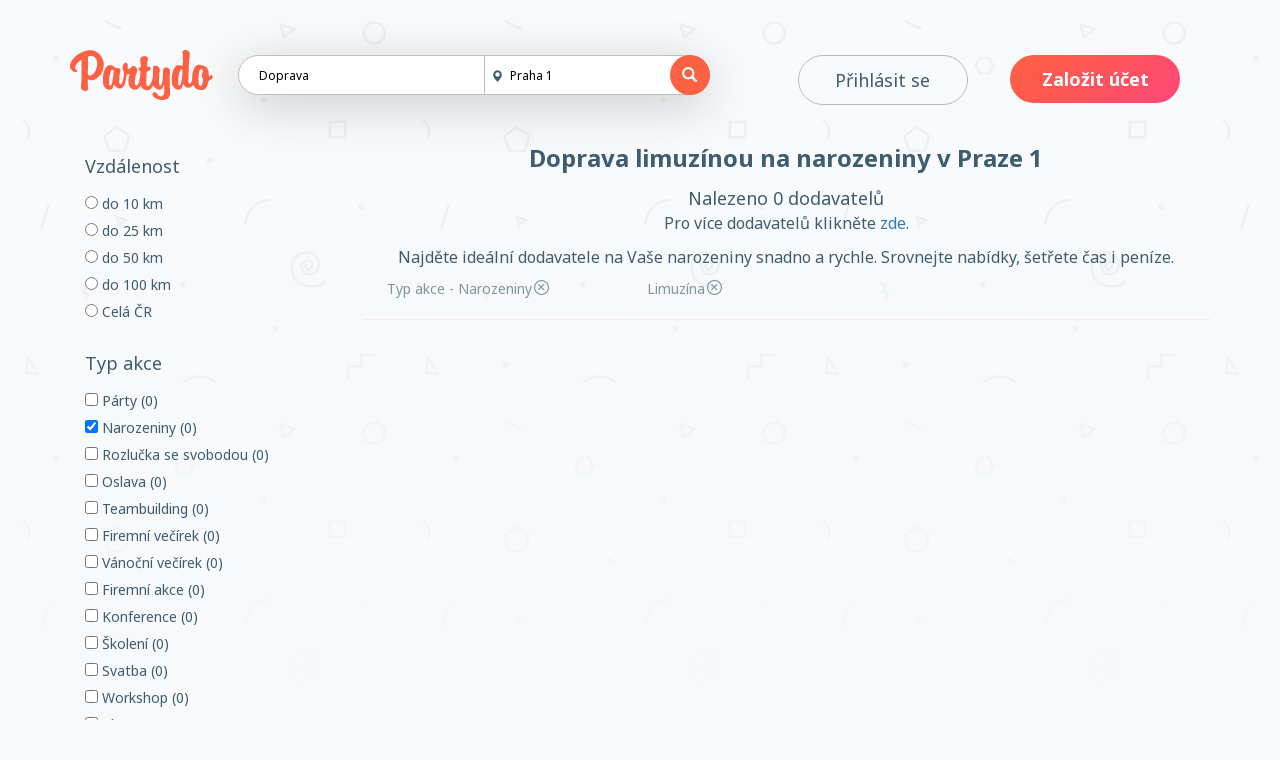

--- FILE ---
content_type: text/html; charset=utf-8
request_url: https://www.partydo.cz/doprava/praha-1/narozeniny/limuzina-pronajem
body_size: 60335
content:

<!DOCTYPE html>
<html lang="cs">

<head>

	<meta charset="utf-8">
	<meta http-equiv="X-UA-Compatible" content="IE=edge">
	<meta name="viewport" content="width=device-width, initial-scale=1">

    <link rel="shortcut icon" type="image/x-icon" href="/assets/images/partydo_small.png">
    <link rel="apple-touch-icon" href="/assets/images/partydo_small.png">

						
	<title>Doprava limuzínou na narozeniny v Praze 1 | Partydo</title>
	<meta name="description" content="Najděte ideální dodavatele na Vaše narozeniny snadno a rychle. Srovnejte nabídky, šetřete čas i peníze." />


	<meta property="og:title"   content="Doprava limuzínou na narozeniny v Praze 1 | Partydo" />
	<meta property="og:description"   content="Najděte ideální dodavatele na Vaše narozeniny snadno a rychle. Srovnejte nabídky, šetřete čas i peníze." />
	<meta property="og:type"          content="website" />
	
	<!-- Bootstrap Core CSS -->
	<link href="/assets/css/bootstrap/bootstrap.css?random=@Environment.TickCount" rel="stylesheet">
	
    <!-- JqueryUI CSS -->
    <link href="/assets/css/jqueryui/jquery-ui.min.css?random=@Environment.TickCount" rel="stylesheet">
    <link href="https://cdnjs.cloudflare.com/ajax/libs/jqueryui/1.12.1/jquery-ui.theme.min.css" rel="stylesheet">
    <link href="https://cdnjs.cloudflare.com/ajax/libs/jqueryui/1.12.1/jquery-ui.structure.min.css" rel="stylesheet">
	
	<!-- Dropzone CSS -->
    <link href="/assets/css/dropzone.css" rel="stylesheet">

	<!-- Custom CSS (odebrat ?random=@Environment.TickCount - chrom cache)-->
	<link href="/assets/css/custom/style.css?v=1768896324" rel="stylesheet">
	<link href="/assets/css/custom/style.vn.css" rel="stylesheet">
	<link href="/assets/star-rate/star-rating.min.css" rel="stylesheet">
	<link href="/assets/lightbox/css/lightbox.css" rel="stylesheet">

	<!-- Custom Fonts -->
	<link href="/assets/font-awesome/css/font-awesome.min.css?random=@Environment.TickCount" rel="stylesheet" type="text/css">
	<link href="/assets/partydo-icons/style.css?random=@Environment.TickCount" rel="stylesheet" type="text/css">
	<link href="https://fonts.googleapis.com/css?family=Noto+Sans:400,400i,700,700i&amp;subset=latin-ext" rel="stylesheet">

	<!-- HTML5 Shim and Respond.js IE8 support of HTML5 elements and media queries -->
	<!-- WARNING: Respond.js doesn't work if you view the page via file:// -->
	<!--[if lt IE 9]>
	<script src="https://oss.maxcdn.com/libs/html5shiv/3.7.0/html5shiv.js"></script>
	<script src="https://oss.maxcdn.com/libs/respond.js/1.4.2/respond.min.js"></script>
	<![endif]-->

	<!-- jQuery -->
	<script src="/assets/js/jquery.js"></script>

	<!-- Bootstrap Core JavaScript -->
	<script src="/assets/js/bootstrap.min.js"></script>
	<script src="/assets/js/jquery.bootpag.min.js"></script>
    
	<script src="//cdnjs.cloudflare.com/ajax/libs/jquery-form-validator/2.3.26/jquery.form-validator.min.js"></script>
	<script src="https://cdnjs.cloudflare.com/ajax/libs/jquery-visible/1.2.0/jquery.visible.min.js"></script>
	
	<!-- Custom JS -->
	<script src="/assets/js/navbar-scroll.js"></script>
	<script src="/assets/js/searchbar-dropdown.js"></script>
	<script src="/assets/js/filter-reset.js"></script>
	<script src="/assets/star-rate/star-rating.min.js"></script>
	<script src="/assets/js/dropzone.js"></script>
	<script src="/assets/lightbox/js/lightbox.js" rel="stylesheet"></script>

<script defer data-domain="partydo.cz" src="https://plausible.io/js/script.js"></script>
	
	<script type="text/javascript">
    	window.heap=window.heap||[],heap.load=function(e,t){ window.heap.appid=e,window.heap.config=t=t||{ };var r=t.forceSSL||"https:"===document.location.protocol,a=document.createElement("script");a.type="text/javascript",a.async=!0,a.src=(r?"https:":"http:")+"//cdn.heapanalytics.com/js/heap-"+e+".js";var n=document.getElementsByTagName("script")[0];n.parentNode.insertBefore(a,n);for(var o=function(e){ return function(){ heap.push([e].concat(Array.prototype.slice.call(arguments,0)))}},p=["addEventProperties","addUserProperties","clearEventProperties","identify","removeEventProperty","setEventProperties","track","unsetEventProperty"],c=0;c<p.length;c++)heap[p[c]]=o(p[c])};
      	heap.load("4028864150");
	</script>
	
	<script>
	 (function(i,s,o,g,r,a,m){ i['GoogleAnalyticsObject']=r;i[r]=i[r]||function(){
	 (i[r].q=i[r].q||[]).push(arguments) },i[r].l=1*new Date();a=s.createElement(o),
	 m=s.getElementsByTagName(o)[0];a.async=1;a.src=g;m.parentNode.insertBefore(a,m)
	 })(window,document,'script','//www.google-analytics.com/analytics.js','ga');

	 ga('create', 'UA-99010405-1', 'auto');
	 ga('send', 'pageview');

	</script>

</head>

<body>
<!-- Navigation -->
<div class="topnav">
	<div class="topnav-slider" id="topnav-slider">
		<div class="topnav-container">
		    <!-- Brand and toggle get grouped for better mobile display -->
		    <div class="navbar-left col-xs-10 col-sm-6 col-md-7 col-lg-7">
		    	<a id="hamburger-phonefriendly">
				    <div id="hamburger" class="menu-icon">
					  <span></span>
					  <span></span>
					  <span></span>
					</div>
				</a>
		        <div class="col-xs-4 col-sm-4 col-md-4 col-lg-3">
		        		        	<a class="logo text-center" href="/"><img src="/assets/images/partydo_logo.svg"></a>
					

		        		        </div>
				
		        
		        <div class="head-box col-xs-8 col-sm-8 col-md-8 col-lg-9">
		           	<p class="headerapp-desc hidden" id="headerapp-desc">Vše pro vaši akci na jednom místě</p>
		           	<div class=" visible" id="search-box">
		                <div style="position: relative" class="placeFix" id="suggestion-box-fix">
			                <div class="suggestion-box hidden" id="suggestion-toggle-1">
			                    <ul class="suggestion-list">
			                        <li><a href="#"><i class="fa fa-home" aria-hidden="true"></i> Prostory</a></li>
			                		<li><a href="#"><i class="fa fa-cutlery" aria-hidden="true"></i> Catering</a></li>
			                		<li><a href="#"><i class="fa fa-glass" aria-hidden="true"></i> Vybavení</a></li>
			                		<li><a href="#"><i class="fa fa-rocket" aria-hidden="true"></i> Zábava</a></li>
			                		<li><a href="#"><i class="fa fa-music" aria-hidden="true"></i> Hudba a moderátoři</a></li>
			                		<li><a href="#"><i class="fa fa-camera" aria-hidden="true"></i> Foto a video</a></li>
			                		<li><a href="#"><i class="fa fa-users" aria-hidden="true"></i> Organizace</a></li>
									<li><a href="#"><i class="fa fa-paint-brush" aria-hidden="true"></i> Grafika a tiskoviny</a></li>
			                		<li><a href="#"><i class="fa fa-picture-o" aria-hidden="true"></i> Dekorace a květiny</a></li>
			                		<li><a href="#"><i class="fa fa-car" aria-hidden="true"></i> Doprava</a></li>
			                		<li><a href="#"><i class="fa fa-birthday-cake" aria-hidden="true"></i> Dorty a cukrovinky</a></li>
			                    </ul>
			                </div>
		                </div>
						<form method="post" class="validateThisForm" action="/">
							<div class="double-searchbar col-md-12">
								<input type="text" data-validation="required" data-validation-error-msg="Musíte vyplnit o jakou službu máte zájem." class="search-bar-element col-xs-6 col-sm-6 col-md-6" value="Doprava" name="f[category]" placeholder="Co hledáte?" readonly="readonly" id="toggle-sd-1">
								<div class="col-xs-4 col-sm-4 col-md-4 search-place-box">
									<span class="glyphicon glyphicon-map-marker col-xs-2 col-sm-2 col-md-2"></span>
									<input type="text" id="villageSuggestor1" data-provide="typeahead" autocomplete="off" class="search-bar-element search-bar-element-2 col-xs-10 col-sm-10 col-md-10" value="Praha 1" name="f[village]" placeholder="Město">
									<div class="search-village-suggestor"></div>
								</div>
								<span class="search-button-box col-xs-2 col-sm-2 col-md-2">
									<button class="btn magma search-button" type="submit"><span class="glyphicon glyphicon-search searchicon" style="color: white;"></span></button>
								</span>
							</div>
						</form>
	                </div>
	            </div>
	            		    </div>
		    <!-- Collect the nav links, forms, and other content for toggling -->
		    <div id="menu" class="responsive-menu">
		    	<div class="responsive-menu-header">
		    	
		    	</div>
				    				<div class="responsive-menu-content short">
		            <img src="/assets/images/partydo_logo.svg" class="responsive-menu-logo">
		            <img class="responsive-menu-image" src="/assets/images/ilustrace/plans_starter@2x.png">
    		        <ul>
						<li class="login-batn">
							<a class="batn-menu batn-hot-lava" href="/zalozit-ucet"><span>Založit účet</span></a>
						</li>
			            <li class="login-batn">
			                <a class="batn-menu batn-white" href="/prihlaseni"><span>Přihlásit se</span></a>
			            </li>
			        </ul>
		            		    	</div>
		    </div>
		    <div class="navbar-menu-collapse col-sm-6 col-md-5 col-lg-5" id="menu-box">
		                		        <ul class="navbar-menu">
			            <li class="col-xs-12 col-sm-6 col-md-6 col-lg-6 login-batn">
			                <a class="batn batn-white" href="/prihlaseni"><span>Přihlásit se</span></a>
			            </li>
						
						<li class="col-xs-12 col-sm-6 col-md-6 col-lg-6 login-batn">
							<a class="batn batn-hot-lava" href="/zalozit-ucet"><span>Založit účet</span></a>
						</li>
			        </ul>
		            
		    </div>
		    <!-- /.navbar-collapse -->
	    </div>
    </div>
</div>
<!-- /.container -->

<script type="text/javascript">
	
    $("#hamburger-phonefriendly").click(function(){
    	toggleMenu();
	});
	$(document).ready(function(){

	
		// Initializing the typeahead
		var result_cnt = 0;
		$('.search-bar-element').autocomplete({
			source: function (request, response) {
				if(request.term.length > 1){
			        jQuery.get("/validate-input.php?action=villages", {
			            term: request.term
			        }, function (data) {
			            // assuming data is a JavaScript array such as
			            // ["one@abc.de", "onf@abc.de","ong@abc.de"]
			            // and not a string
			            result_cnt = data.length;
			            data = data.slice(0,15);
			            console.log(data);
			            response(data);
			            
			            
			            if(result_cnt>15) text_cnt = "<hr class='search-hr'><div class='text-center vill-search-info'>Nalezeno "+result_cnt+" výsledků<br>Upřesněte výběr</div>"
			            else if(result_cnt == 2 || result_cnt == 3 || result_cnt == 4) text_cnt = "<hr class='search-hr'><div class='text-center vill-search-info'>Nalezeny "+result_cnt+" výsledky</div>"
			            else if(result_cnt == 1) text_cnt = "<hr class='search-hr'><div class='text-center vill-search-info'>Nalezen "+result_cnt+" výsledek</div>"
						else text_cnt = "<hr class='search-hr'><div class='text-center vill-search-info'>Nalezeno "+result_cnt+" výsledků</div>"
						$('.ui-autocomplete').append(text_cnt);
				            
				   });
			     }
		    },
			minLenght: 4
		});
	});

</script><div class="container providers">
	<div class="responsive-fixed-button" id="responsive-button-box">
		<div class="resp-button-module">
            			<div class="batn-group mobile">
				<button class="batn batn-red" data-title="filters" data-toggle="modal" data-target="#filters-modal"><i class="glyphicon glyphicon-filter" aria-hidden="true"></i><span>Filtry</span></button>
                			</div>
		</div>
	</div>
    <div class="responsive-sidebar hidden">
        <div class="btn-group side-outer-box">
            <button type="button" class="btn btn-primary" onclick="openFilters()">Filtry</button>
            <button type="button" class="btn btn-primary" onclick="openReservation()">Rezervace</button>
        </div>
    </div>
	<div class="row">
        <div class="col-md-3 col-lg-3 companies-sidebar" id="sidebar"> <!-- sidebar -->
            <a href="javascript:void(0)" id="closebtn-providers" onclick="closeOverlay()">&times;</a>
            <div class="col-md-12 col-lg-12" id="filters">
                
                                                                                        <div class="input-group col-xs-12 col-sm-12 col-md-12 checkbox-filter">
                                <div class="col-md-12">
                                    <h4>Vzdálenost</h4>
                                </div>
                                                                    <div class="col-xs-4 col-sm-4 col-md-12 col-lg-12 filter-cb">
                                        <label for="vzdalenost-10-km"><a href="/doprava/praha-1/narozeniny/10-km/limuzina-pronajem"><input name="vzdalenost"  type="radio" id="vzdalenost-10-km"  /> do 10 km</a></label>
                                    </div>
                                                                    <div class="col-xs-4 col-sm-4 col-md-12 col-lg-12 filter-cb">
                                        <label for="vzdalenost-25-km"><a href="/doprava/praha-1/narozeniny/25-km/limuzina-pronajem"><input name="vzdalenost"  type="radio" id="vzdalenost-25-km"  /> do 25 km</a></label>
                                    </div>
                                                                    <div class="col-xs-4 col-sm-4 col-md-12 col-lg-12 filter-cb">
                                        <label for="vzdalenost-50-km"><a href="/doprava/praha-1/narozeniny/50-km/limuzina-pronajem"><input name="vzdalenost"  type="radio" id="vzdalenost-50-km"  /> do 50 km</a></label>
                                    </div>
                                                                    <div class="col-xs-4 col-sm-4 col-md-12 col-lg-12 filter-cb">
                                        <label for="vzdalenost-100-km"><a href="/doprava/praha-1/narozeniny/100-km/limuzina-pronajem"><input name="vzdalenost"  type="radio" id="vzdalenost-100-km"  /> do 100 km</a></label>
                                    </div>
                                                                    <div class="col-xs-4 col-sm-4 col-md-12 col-lg-12 filter-cb">
                                        <label for="vzdalenost-500-km"><a href="/doprava/praha-1/narozeniny/500-km/limuzina-pronajem"><input name="vzdalenost"  type="radio" id="vzdalenost-500-km"  /> Celá ČR</a></label>
                                    </div>
                                                            </div>
                                                                                                        <div class="input-group col-xs-12 col-sm-12 col-md-12 checkbox-filter">
                            <div class="col-md-12">
                                <h4>Typ akce</h4>
                            </div>
                                                            <div class="col-xs-4 col-sm-4 col-md-12 col-lg-12 filter-cb">
                                    <label for="typ-akce-party"><a href="/doprava/praha-1/party/narozeniny/limuzina-pronajem"
                                                                                            rel="nofollow"                                                 >
                                            <input name="typ-akce"  type="checkbox" id="typ-akce-party"  /> Párty (0)</a></label>
                                </div>
                                                            <div class="col-xs-4 col-sm-4 col-md-12 col-lg-12 filter-cb">
                                    <label for="typ-akce-narozeniny"><a href="/doprava/praha-1/limuzina-pronajem"
                                                                                            rel="nofollow"                                                 >
                                            <input name="typ-akce"  type="checkbox" id="typ-akce-narozeniny" checked /> Narozeniny (0)</a></label>
                                </div>
                                                            <div class="col-xs-4 col-sm-4 col-md-12 col-lg-12 filter-cb">
                                    <label for="typ-akce-rozlucka-se-svobodou"><a href="/doprava/praha-1/narozeniny/rozlucka-se-svobodou/limuzina-pronajem"
                                                                                            rel="nofollow"                                                 >
                                            <input name="typ-akce"  type="checkbox" id="typ-akce-rozlucka-se-svobodou"  /> Rozlučka se svobodou (0)</a></label>
                                </div>
                                                            <div class="col-xs-4 col-sm-4 col-md-12 col-lg-12 filter-cb">
                                    <label for="typ-akce-oslava"><a href="/doprava/praha-1/narozeniny/oslava/limuzina-pronajem"
                                                                                            rel="nofollow"                                                 >
                                            <input name="typ-akce"  type="checkbox" id="typ-akce-oslava"  /> Oslava (0)</a></label>
                                </div>
                                                            <div class="col-xs-4 col-sm-4 col-md-12 col-lg-12 filter-cb">
                                    <label for="typ-akce-teambuilding"><a href="/doprava/praha-1/narozeniny/teambuilding/limuzina-pronajem"
                                                                                            rel="nofollow"                                                 >
                                            <input name="typ-akce"  type="checkbox" id="typ-akce-teambuilding"  /> Teambuilding (0)</a></label>
                                </div>
                                                            <div class="col-xs-4 col-sm-4 col-md-12 col-lg-12 filter-cb">
                                    <label for="typ-akce-firemni-vecirek"><a href="/doprava/praha-1/narozeniny/firemni-vecirek/limuzina-pronajem"
                                                                                            rel="nofollow"                                                 >
                                            <input name="typ-akce"  type="checkbox" id="typ-akce-firemni-vecirek"  /> Firemní večírek (0)</a></label>
                                </div>
                                                            <div class="col-xs-4 col-sm-4 col-md-12 col-lg-12 filter-cb">
                                    <label for="typ-akce-vanocni-vecirek"><a href="/doprava/praha-1/narozeniny/vanocni-vecirek/limuzina-pronajem"
                                                                                            rel="nofollow"                                                 >
                                            <input name="typ-akce"  type="checkbox" id="typ-akce-vanocni-vecirek"  /> Vánoční večírek (0)</a></label>
                                </div>
                                                            <div class="col-xs-4 col-sm-4 col-md-12 col-lg-12 filter-cb">
                                    <label for="typ-akce-firemni-akce"><a href="/doprava/praha-1/narozeniny/firemni-akce/limuzina-pronajem"
                                                                                            rel="nofollow"                                                 >
                                            <input name="typ-akce"  type="checkbox" id="typ-akce-firemni-akce"  /> Firemní akce (0)</a></label>
                                </div>
                                                            <div class="col-xs-4 col-sm-4 col-md-12 col-lg-12 filter-cb">
                                    <label for="typ-akce-konference"><a href="/doprava/praha-1/narozeniny/konference/limuzina-pronajem"
                                                                                            rel="nofollow"                                                 >
                                            <input name="typ-akce"  type="checkbox" id="typ-akce-konference"  /> Konference (0)</a></label>
                                </div>
                                                            <div class="col-xs-4 col-sm-4 col-md-12 col-lg-12 filter-cb">
                                    <label for="typ-akce-skoleni"><a href="/doprava/praha-1/narozeniny/skoleni/limuzina-pronajem"
                                                                                            rel="nofollow"                                                 >
                                            <input name="typ-akce"  type="checkbox" id="typ-akce-skoleni"  /> Školení (0)</a></label>
                                </div>
                                                            <div class="col-xs-4 col-sm-4 col-md-12 col-lg-12 filter-cb">
                                    <label for="typ-akce-svatba"><a href="/doprava/praha-1/narozeniny/svatba/limuzina-pronajem"
                                                                                            rel="nofollow"                                                 >
                                            <input name="typ-akce"  type="checkbox" id="typ-akce-svatba"  /> Svatba (0)</a></label>
                                </div>
                                                            <div class="col-xs-4 col-sm-4 col-md-12 col-lg-12 filter-cb">
                                    <label for="typ-akce-workshop"><a href="/doprava/praha-1/narozeniny/limuzina-pronajem/workshop"
                                                                                            rel="nofollow"                                                 >
                                            <input name="typ-akce"  type="checkbox" id="typ-akce-workshop"  /> Workshop (0)</a></label>
                                </div>
                                                            <div class="col-xs-4 col-sm-4 col-md-12 col-lg-12 filter-cb">
                                    <label for="typ-akce-ples"><a href="/doprava/praha-1/narozeniny/limuzina-pronajem/ples"
                                                                                            rel="nofollow"                                                 >
                                            <input name="typ-akce"  type="checkbox" id="typ-akce-ples"  /> Ples (0)</a></label>
                                </div>
                                                            <div class="col-xs-4 col-sm-4 col-md-12 col-lg-12 filter-cb">
                                    <label for="typ-akce-meeting"><a href="/doprava/praha-1/narozeniny/limuzina-pronajem/meeting"
                                                                                            rel="nofollow"                                                 >
                                            <input name="typ-akce"  type="checkbox" id="typ-akce-meeting"  /> Meeting (0)</a></label>
                                </div>
                                                            <div class="col-xs-4 col-sm-4 col-md-12 col-lg-12 filter-cb">
                                    <label for="typ-akce-prezentace"><a href="/doprava/praha-1/narozeniny/limuzina-pronajem/prezentace"
                                                                                            rel="nofollow"                                                 >
                                            <input name="typ-akce"  type="checkbox" id="typ-akce-prezentace"  /> Prezentace (0)</a></label>
                                </div>
                                                    </div>
                                                                                <div class="input-group col-xs-12 col-sm-12 col-md-12 checkbox-filter">
                            <div class="col-md-12">
                                <h4>Služby</h4>
                            </div>
                                                            <div class="col-xs-4 col-sm-4 col-md-12 col-lg-12 filter-cb">
                                    <label for="sluzby-s-ridicem"><a href="/doprava/praha-1/narozeniny/s-ridicem/limuzina-pronajem"
                                                                                            rel="nofollow"                                                 >
                                            <input name="sluzby"  type="checkbox" id="sluzby-s-ridicem"  /> S řidičem (0)</a></label>
                                </div>
                                                            <div class="col-xs-4 col-sm-4 col-md-12 col-lg-12 filter-cb">
                                    <label for="sluzby-pronajem"><a href="/doprava/praha-1/narozeniny/pronajem/limuzina-pronajem"
                                                                                            rel="nofollow"                                                 >
                                            <input name="sluzby"  type="checkbox" id="sluzby-pronajem"  /> Pronájem (0)</a></label>
                                </div>
                                                    </div>
                                                                                <div class="input-group col-xs-12 col-sm-12 col-md-12 checkbox-filter">
                            <div class="col-md-12">
                                <h4>Typ vozidla</h4>
                            </div>
                                                            <div class="col-xs-4 col-sm-4 col-md-12 col-lg-12 filter-cb">
                                    <label for="typ-vozidla-osobni"><a href="/doprava/praha-1/narozeniny/osobni/limuzina-pronajem"
                                                                                            rel="nofollow"                                                 >
                                            <input name="typ-vozidla"  type="checkbox" id="typ-vozidla-osobni"  /> Osobní (0)</a></label>
                                </div>
                                                            <div class="col-xs-4 col-sm-4 col-md-12 col-lg-12 filter-cb">
                                    <label for="typ-vozidla-mikrobus"><a href="/doprava/praha-1/narozeniny/mikrobus/limuzina-pronajem"
                                                                                            rel="nofollow"                                                 >
                                            <input name="typ-vozidla"  type="checkbox" id="typ-vozidla-mikrobus"  /> Mikrobus (0)</a></label>
                                </div>
                                                            <div class="col-xs-4 col-sm-4 col-md-12 col-lg-12 filter-cb">
                                    <label for="typ-vozidla-minibus"><a href="/doprava/praha-1/narozeniny/minibus/limuzina-pronajem"
                                                                                            rel="nofollow"                                                 >
                                            <input name="typ-vozidla"  type="checkbox" id="typ-vozidla-minibus"  /> Minibus (0)</a></label>
                                </div>
                                                            <div class="col-xs-4 col-sm-4 col-md-12 col-lg-12 filter-cb">
                                    <label for="typ-vozidla-autobus"><a href="/doprava/praha-1/narozeniny/autobus/limuzina-pronajem"
                                                                                            rel="nofollow"                                                 >
                                            <input name="typ-vozidla"  type="checkbox" id="typ-vozidla-autobus"  /> Autobus (0)</a></label>
                                </div>
                                                            <div class="col-xs-4 col-sm-4 col-md-12 col-lg-12 filter-cb">
                                    <label for="typ-vozidla-limuzina-pronajem"><a href="/doprava/praha-1/narozeniny"
                                                                                            rel="nofollow"                                                 >
                                            <input name="typ-vozidla"  type="checkbox" id="typ-vozidla-limuzina-pronajem" checked /> Limuzína (0)</a></label>
                                </div>
                                                            <div class="col-xs-4 col-sm-4 col-md-12 col-lg-12 filter-cb">
                                    <label for="typ-vozidla-offroad"><a href="/doprava/praha-1/narozeniny/limuzina-pronajem/offroad"
                                                                                            rel="nofollow"                                                 >
                                            <input name="typ-vozidla"  type="checkbox" id="typ-vozidla-offroad"  /> Offroad (0)</a></label>
                                </div>
                                                            <div class="col-xs-4 col-sm-4 col-md-12 col-lg-12 filter-cb">
                                    <label for="typ-vozidla-konske-povozy"><a href="/doprava/praha-1/narozeniny/limuzina-pronajem/konske-povozy"
                                                                                            rel="nofollow"                                                 >
                                            <input name="typ-vozidla"  type="checkbox" id="typ-vozidla-konske-povozy"  /> Koňské povozy (0)</a></label>
                                </div>
                                                    </div>
                                                                                <div class="input-group col-xs-12 col-sm-12 col-md-12 checkbox-filter">
                            <div class="col-md-12">
                                <h4>Styl</h4>
                            </div>
                                                            <div class="col-xs-4 col-sm-4 col-md-12 col-lg-12 filter-cb">
                                    <label for="styl-klasicke"><a href="/doprava/praha-1/narozeniny/limuzina-pronajem/klasicke"
                                                                                            rel="nofollow"                                                 >
                                            <input name="styl"  type="checkbox" id="styl-klasicke"  /> Klasické (0)</a></label>
                                </div>
                                                            <div class="col-xs-4 col-sm-4 col-md-12 col-lg-12 filter-cb">
                                    <label for="styl-sportovni"><a href="/doprava/praha-1/narozeniny/limuzina-pronajem/sportovni"
                                                                                            rel="nofollow"                                                 >
                                            <input name="styl"  type="checkbox" id="styl-sportovni"  /> Sportovní (0)</a></label>
                                </div>
                                                            <div class="col-xs-4 col-sm-4 col-md-12 col-lg-12 filter-cb">
                                    <label for="styl-historicke"><a href="/doprava/praha-1/narozeniny/limuzina-pronajem/historicke"
                                                                                            rel="nofollow"                                                 >
                                            <input name="styl"  type="checkbox" id="styl-historicke"  /> Historické (0)</a></label>
                                </div>
                                                    </div>
                                                    <hr>
                                <br>
                <hr>
            </div>
        </div> <!--/sidebar-->
		<div class="col-lg-9 col-md-9 col-sm-12 col-xs-12" id="companies-chameleon">
            <div class="row">
                <div class="col-xs-12 text-center">
                    <div>
                        <h1 class="bold" style="font-size: 24px;margin:0;">Doprava limuzínou na narozeniny v Praze 1</h1>
                        <span style="font-size:18px;">Nalezeno 0 dodavatelů</span>
                    </div>
                                            <div>
                            <p>Pro více dodavatelů klikněte <a href="/doprava/">zde</a>.</p>
                        </div>
                                                                <p>
                            Najděte ideální dodavatele na Vaše narozeniny snadno a rychle. Srovnejte nabídky, šetřete čas i peníze.
                        </p>
                                    </div>
                <div class="col-xs-12 " id="tag-area">
                                            <div class="col-centered tag-box text-center col-xs-12 col-sm-3 col-md-3 col-lg-3">
                            <span class="filter-tag">Typ akce - Narozeniny<a href="/doprava/praha-1/limuzina-pronajem"><i class="icon icon-tag_remove" aria-hidden="true"></i></a></span>
                        </div>
                                            <div class="col-centered tag-box text-center col-xs-12 col-sm-3 col-md-3 col-lg-3">
                            <span class="filter-tag">Limuzína<a href="/doprava/praha-1/narozeniny"><i class="icon icon-tag_remove" aria-hidden="true"></i></a></span>
                        </div>
                                        <br><hr>
                </div>
            </div>

		</div>
        <div class="col-md-9" id="myTable">
            <!-- carousel
                <div class="row carousel-holder">

                    <div class="col-md-12">
                        <div id="carousel-example-generic" class="carousel slide" data-ride="carousel">
                            <ol class="carousel-indicators">
                                <li data-target="#carousel-example-generic" data-slide-to="0" class="active"></li>
                                <li data-target="#carousel-example-generic" data-slide-to="1"></li>
                                <li data-target="#carousel-example-generic" data-slide-to="2"></li>
                            </ol>
                            <div class="carousel-inner">
                                <div class="item active">
                                    <img class="slide-image" src="http://placehold.it/800x300" alt="">
                                </div>
                                <div class="item">
                                    <img class="slide-image" src="http://placehold.it/800x300" alt="">
                                </div>
                                <div class="item">
                                    <img class="slide-image" src="http://placehold.it/800x300" alt="">
                                </div>
                            </div>
                            <a class="left carousel-control" href="#carousel-example-generic" data-slide="prev">
                                <span class="glyphicon glyphicon-chevron-left"></span>
                            </a>
                            <a class="right carousel-control" href="#carousel-example-generic" data-slide="next">
                                <span class="glyphicon glyphicon-chevron-right"></span>
                            </a>
                        </div>
                    </div>

                </div>
                -->
            <div class="row" id="data-container">
                
            </div>
                    </div>
	</div>


	<!-- modal book form -->
	<div class="modal fade" id="booking-form" tabindex="-1" role="dialog" aria-labelledby="booking-form" aria-hidden="true">
	    <div class="modal-dialog">
	        <div class="modal-content">
	            <div class="modal-header">
	                <button type="button" class="close" data-dismiss="modal" aria-hidden="true"><span class="glyphicon glyphicon-remove" aria-hidden="true"></span></button>
	                <h4 class="modal-title custom_align" id="Heading">Hromadná poptávka</h4>
	            </div>
	            <div class="modal-body">
	                <div class="form-group">
						<form id="requestForm" class="contact-provider-form" method="post" action="/poptavka/odeslat">
    <input type="hidden" name="f[url_filters]" value="/doprava/praha-1/narozeniny/limuzina-pronajem" />
    <input type="hidden" name="f[portal]" value="p" />
            <input type="hidden" name="f[request_type]" value="d" />
                        <input type="hidden" name="f[place]" value="Praha 1" />
        <input type="hidden" name="f[company_place]" value="Praha 1" />
        <input type="hidden" name="f[ruianRegion_id]" value="1" />
        <input type="hidden" name="f[company_ruianRegion_id]" value="1" />
                <input type="hidden" name="f[user_id]" value="-1" />
        <div class="form-provider-heading">
        <h2 class="text-center"><i class="icon icon-shopping_basket" aria-hidden="true"></i>Poptat tyto firmy</h2>
    </div>
    <div class="form-group col-md-12">
        <div class="inner-addon left-addon">
            <i class="icon icon-person" aria-hidden="true"></i>
            <input name="f[name]" data-validation="required" id="name" type="text"  data-validation-error-msg="Musíte vyplnit jméno a příjmení." class="form-control" placeholder="Jméno a Příjmení">
        </div>
    </div>
    <div class="form-group col-md-12">
        <div class="inner-addon left-addon">
            <i class="fa fa-users" aria-hidden="true"></i>
            <input name="f[guests]" data-validation="required"  data-validation-error-msg="Vyplňte alespoň přibližný počet hostů." id="guests" type="text" class="form-control" placeholder="Počet hostů">
        </div>
    </div>
    <div class="form-group col-md-12">
        <div class="inner-addon left-addon">
            <i class="fa fa-money" aria-hidden="true"></i>
            <input name="f[budget]" data-validation="required" data-validation-error-msg="Jakou máte představu o rozpočtu?" id="budget" type="text" class="form-control" placeholder="Rozpočet akce">
        </div>
    </div>
    <div class="form-group col-md-12">
        <div class="inner-addon left-addon">
            <i class="icon icon-phone" aria-hidden="true"></i>
            <input name="f[phone]" data-validation="required custom"  data-validation-regexp="^((\+\d\d\d)?\s?\d\d\d\s?\d\d\d\s?\d\d\d)$" data-validation-error-msg="Telefonní číslo musí být ve formátu: 123456789"  id="phone" type="text" class="form-control" placeholder="Telefon">
        </div>
    </div>
    <div class="form-group col-md-12">
        <div class="inner-addon left-addon">
            <i class="icon icon-email" aria-hidden="true"></i>
            <input name="f[login]" data-validation="required email" data-validation-error-msg="Váš email pro kontakt a přihlášení." id="email" type="email"  class="form-control" placeholder="Email">
        </div>
    </div>
    <div class="form-group col-md-12">
        <div class="inner-addon left-addon">
            <i class="icon icon-calendar" aria-hidden="true"></i>
            <input name="f[weding_date]" data-validation="required" data-validation-error-msg="Kdy se bude akce konat?" id="datepicker" type="text" class="form-control" placeholder="1.1.2018">
        </div>
    </div>
    <div class="form-group col-md-12">
        <textarea name="f[request_text]" rows="5" data-validation="required" data-validation-error-msg="Jaký je Váš konkrétní požadavek?" id="message" class="form-control messagebox" placeholder="Popište své potřeby"></textarea>
    </div>
    <div class="form-group col-md-12">
	<div class="row">
            <p class="col-xs-9" style="margin-top:5px;">Kolik je pět plus pět?</p>
            <input class="form-control col-xs-3" type="number" name="f[check]" style="padding-left:15px;width:20%;" />
        </div>
    </div>
    <div class="text-center">
    	        	<button type="submit" class="batn batn-red" onclick="ga('send', 'event', 'Demand', 'serp', 'Doprava');" ><span>Nezávazně poptat</span></button>
            </div>
    <br>
</form>
<script>
$( document ).ready(function() {

    $('#datepicker').datepicker({
        dateFormat: 'dd.mm.yy',
        language: 'cs'
    });

    $.validate({
        form : '#requestForm',
        modules : 'security'
    });
  });
</script>

	                </div>
	            </div>
	        </div>
	    </div>
	</div>
	<!-- modal filters -->
	<div class="modal fade" id="filters-modal" tabindex="-1" role="dialog" aria-labelledby="filters-modal" aria-hidden="true">
	    <div class="modal-dialog">
	        <div class="modal-content">
	            <div class="modal-header">
	                <button type="button" class="close" data-dismiss="modal" aria-hidden="true"><span class="glyphicon glyphicon-remove" aria-hidden="true"></span></button>
	                <h4 class="modal-title custom_align" id="Heading">Filtry</h4>
	            </div>
	            <div class="modal-body">
                                                            <div class="input-group col-xs-12 col-sm-12 col-md-12 checkbox-filter">
                            <div class="col-md-12">
                                <h4>Vzdálenost</h4>
                            </div>
                                                            <div class="col-xs-12 col-sm-6 col-md-4 col-lg-4 filter-cb">
                                    <label for="vzdalenost-10-km"><a href="/doprava/praha-1/narozeniny/10-km/limuzina-pronajem"><input name="vzdalenost" class="inputFilter"  type="radio" id="vzdalenost-10-km" > do 10 km</a></label>
                                </div>
                                                            <div class="col-xs-12 col-sm-6 col-md-4 col-lg-4 filter-cb">
                                    <label for="vzdalenost-25-km"><a href="/doprava/praha-1/narozeniny/25-km/limuzina-pronajem"><input name="vzdalenost" class="inputFilter"  type="radio" id="vzdalenost-25-km" > do 25 km</a></label>
                                </div>
                                                            <div class="col-xs-12 col-sm-6 col-md-4 col-lg-4 filter-cb">
                                    <label for="vzdalenost-50-km"><a href="/doprava/praha-1/narozeniny/50-km/limuzina-pronajem"><input name="vzdalenost" class="inputFilter"  type="radio" id="vzdalenost-50-km" > do 50 km</a></label>
                                </div>
                                                            <div class="col-xs-12 col-sm-6 col-md-4 col-lg-4 filter-cb">
                                    <label for="vzdalenost-100-km"><a href="/doprava/praha-1/narozeniny/100-km/limuzina-pronajem"><input name="vzdalenost" class="inputFilter"  type="radio" id="vzdalenost-100-km" > do 100 km</a></label>
                                </div>
                                                            <div class="col-xs-12 col-sm-6 col-md-4 col-lg-4 filter-cb">
                                    <label for="vzdalenost-500-km"><a href="/doprava/praha-1/narozeniny/500-km/limuzina-pronajem"><input name="vzdalenost" class="inputFilter"  type="radio" id="vzdalenost-500-km" > Celá ČR</a></label>
                                </div>
                                                    </div>
                                                                                <div class="input-group col-xs-12 col-sm-12 col-md-12 checkbox-filter">
                            <div class="col-md-12">
                                <h4>Typ akce</h4>
                           </div>
                                                            <div class="col-xs-12 col-sm-6 col-md-4 col-lg-4 filter-cb">
                                    <label for="typ-akce-party"><a href="/doprava/praha-1/party/narozeniny/limuzina-pronajem"><input name="typ-akce" class="inputFilter"  type="checkbox" id="typ-akce-party" > Párty (0)</a></label>
                                </div>
                                                            <div class="col-xs-12 col-sm-6 col-md-4 col-lg-4 filter-cb">
                                    <label for="typ-akce-narozeniny"><a href="/doprava/praha-1/limuzina-pronajem"><input name="typ-akce" class="inputFilter"  type="checkbox" id="typ-akce-narozeniny" checked> Narozeniny (0)</a></label>
                                </div>
                                                            <div class="col-xs-12 col-sm-6 col-md-4 col-lg-4 filter-cb">
                                    <label for="typ-akce-rozlucka-se-svobodou"><a href="/doprava/praha-1/narozeniny/rozlucka-se-svobodou/limuzina-pronajem"><input name="typ-akce" class="inputFilter"  type="checkbox" id="typ-akce-rozlucka-se-svobodou" > Rozlučka se svobodou (0)</a></label>
                                </div>
                                                            <div class="col-xs-12 col-sm-6 col-md-4 col-lg-4 filter-cb">
                                    <label for="typ-akce-oslava"><a href="/doprava/praha-1/narozeniny/oslava/limuzina-pronajem"><input name="typ-akce" class="inputFilter"  type="checkbox" id="typ-akce-oslava" > Oslava (0)</a></label>
                                </div>
                                                            <div class="col-xs-12 col-sm-6 col-md-4 col-lg-4 filter-cb">
                                    <label for="typ-akce-teambuilding"><a href="/doprava/praha-1/narozeniny/teambuilding/limuzina-pronajem"><input name="typ-akce" class="inputFilter"  type="checkbox" id="typ-akce-teambuilding" > Teambuilding (0)</a></label>
                                </div>
                                                            <div class="col-xs-12 col-sm-6 col-md-4 col-lg-4 filter-cb">
                                    <label for="typ-akce-firemni-vecirek"><a href="/doprava/praha-1/narozeniny/firemni-vecirek/limuzina-pronajem"><input name="typ-akce" class="inputFilter"  type="checkbox" id="typ-akce-firemni-vecirek" > Firemní večírek (0)</a></label>
                                </div>
                                                            <div class="col-xs-12 col-sm-6 col-md-4 col-lg-4 filter-cb">
                                    <label for="typ-akce-vanocni-vecirek"><a href="/doprava/praha-1/narozeniny/vanocni-vecirek/limuzina-pronajem"><input name="typ-akce" class="inputFilter"  type="checkbox" id="typ-akce-vanocni-vecirek" > Vánoční večírek (0)</a></label>
                                </div>
                                                            <div class="col-xs-12 col-sm-6 col-md-4 col-lg-4 filter-cb">
                                    <label for="typ-akce-firemni-akce"><a href="/doprava/praha-1/narozeniny/firemni-akce/limuzina-pronajem"><input name="typ-akce" class="inputFilter"  type="checkbox" id="typ-akce-firemni-akce" > Firemní akce (0)</a></label>
                                </div>
                                                            <div class="col-xs-12 col-sm-6 col-md-4 col-lg-4 filter-cb">
                                    <label for="typ-akce-konference"><a href="/doprava/praha-1/narozeniny/konference/limuzina-pronajem"><input name="typ-akce" class="inputFilter"  type="checkbox" id="typ-akce-konference" > Konference (0)</a></label>
                                </div>
                                                            <div class="col-xs-12 col-sm-6 col-md-4 col-lg-4 filter-cb">
                                    <label for="typ-akce-skoleni"><a href="/doprava/praha-1/narozeniny/skoleni/limuzina-pronajem"><input name="typ-akce" class="inputFilter"  type="checkbox" id="typ-akce-skoleni" > Školení (0)</a></label>
                                </div>
                                                            <div class="col-xs-12 col-sm-6 col-md-4 col-lg-4 filter-cb">
                                    <label for="typ-akce-svatba"><a href="/doprava/praha-1/narozeniny/svatba/limuzina-pronajem"><input name="typ-akce" class="inputFilter"  type="checkbox" id="typ-akce-svatba" > Svatba (0)</a></label>
                                </div>
                                                            <div class="col-xs-12 col-sm-6 col-md-4 col-lg-4 filter-cb">
                                    <label for="typ-akce-workshop"><a href="/doprava/praha-1/narozeniny/limuzina-pronajem/workshop"><input name="typ-akce" class="inputFilter"  type="checkbox" id="typ-akce-workshop" > Workshop (0)</a></label>
                                </div>
                                                            <div class="col-xs-12 col-sm-6 col-md-4 col-lg-4 filter-cb">
                                    <label for="typ-akce-ples"><a href="/doprava/praha-1/narozeniny/limuzina-pronajem/ples"><input name="typ-akce" class="inputFilter"  type="checkbox" id="typ-akce-ples" > Ples (0)</a></label>
                                </div>
                                                            <div class="col-xs-12 col-sm-6 col-md-4 col-lg-4 filter-cb">
                                    <label for="typ-akce-meeting"><a href="/doprava/praha-1/narozeniny/limuzina-pronajem/meeting"><input name="typ-akce" class="inputFilter"  type="checkbox" id="typ-akce-meeting" > Meeting (0)</a></label>
                                </div>
                                                            <div class="col-xs-12 col-sm-6 col-md-4 col-lg-4 filter-cb">
                                    <label for="typ-akce-prezentace"><a href="/doprava/praha-1/narozeniny/limuzina-pronajem/prezentace"><input name="typ-akce" class="inputFilter"  type="checkbox" id="typ-akce-prezentace" > Prezentace (0)</a></label>
                                </div>
                                                    </div>
                                                                                <div class="input-group col-xs-12 col-sm-12 col-md-12 checkbox-filter">
                            <div class="col-md-12">
                                <h4>Služby</h4>
                           </div>
                                                            <div class="col-xs-12 col-sm-6 col-md-4 col-lg-4 filter-cb">
                                    <label for="sluzby-s-ridicem"><a href="/doprava/praha-1/narozeniny/s-ridicem/limuzina-pronajem"><input name="sluzby" class="inputFilter"  type="checkbox" id="sluzby-s-ridicem" > S řidičem (0)</a></label>
                                </div>
                                                            <div class="col-xs-12 col-sm-6 col-md-4 col-lg-4 filter-cb">
                                    <label for="sluzby-pronajem"><a href="/doprava/praha-1/narozeniny/pronajem/limuzina-pronajem"><input name="sluzby" class="inputFilter"  type="checkbox" id="sluzby-pronajem" > Pronájem (0)</a></label>
                                </div>
                                                    </div>
                                                                                <div class="input-group col-xs-12 col-sm-12 col-md-12 checkbox-filter">
                            <div class="col-md-12">
                                <h4>Typ vozidla</h4>
                           </div>
                                                            <div class="col-xs-12 col-sm-6 col-md-4 col-lg-4 filter-cb">
                                    <label for="typ-vozidla-osobni"><a href="/doprava/praha-1/narozeniny/osobni/limuzina-pronajem"><input name="typ-vozidla" class="inputFilter"  type="checkbox" id="typ-vozidla-osobni" > Osobní (0)</a></label>
                                </div>
                                                            <div class="col-xs-12 col-sm-6 col-md-4 col-lg-4 filter-cb">
                                    <label for="typ-vozidla-mikrobus"><a href="/doprava/praha-1/narozeniny/mikrobus/limuzina-pronajem"><input name="typ-vozidla" class="inputFilter"  type="checkbox" id="typ-vozidla-mikrobus" > Mikrobus (0)</a></label>
                                </div>
                                                            <div class="col-xs-12 col-sm-6 col-md-4 col-lg-4 filter-cb">
                                    <label for="typ-vozidla-minibus"><a href="/doprava/praha-1/narozeniny/minibus/limuzina-pronajem"><input name="typ-vozidla" class="inputFilter"  type="checkbox" id="typ-vozidla-minibus" > Minibus (0)</a></label>
                                </div>
                                                            <div class="col-xs-12 col-sm-6 col-md-4 col-lg-4 filter-cb">
                                    <label for="typ-vozidla-autobus"><a href="/doprava/praha-1/narozeniny/autobus/limuzina-pronajem"><input name="typ-vozidla" class="inputFilter"  type="checkbox" id="typ-vozidla-autobus" > Autobus (0)</a></label>
                                </div>
                                                            <div class="col-xs-12 col-sm-6 col-md-4 col-lg-4 filter-cb">
                                    <label for="typ-vozidla-limuzina-pronajem"><a href="/doprava/praha-1/narozeniny"><input name="typ-vozidla" class="inputFilter"  type="checkbox" id="typ-vozidla-limuzina-pronajem" checked> Limuzína (0)</a></label>
                                </div>
                                                            <div class="col-xs-12 col-sm-6 col-md-4 col-lg-4 filter-cb">
                                    <label for="typ-vozidla-offroad"><a href="/doprava/praha-1/narozeniny/limuzina-pronajem/offroad"><input name="typ-vozidla" class="inputFilter"  type="checkbox" id="typ-vozidla-offroad" > Offroad (0)</a></label>
                                </div>
                                                            <div class="col-xs-12 col-sm-6 col-md-4 col-lg-4 filter-cb">
                                    <label for="typ-vozidla-konske-povozy"><a href="/doprava/praha-1/narozeniny/limuzina-pronajem/konske-povozy"><input name="typ-vozidla" class="inputFilter"  type="checkbox" id="typ-vozidla-konske-povozy" > Koňské povozy (0)</a></label>
                                </div>
                                                    </div>
                                                                                <div class="input-group col-xs-12 col-sm-12 col-md-12 checkbox-filter">
                            <div class="col-md-12">
                                <h4>Styl</h4>
                           </div>
                                                            <div class="col-xs-12 col-sm-6 col-md-4 col-lg-4 filter-cb">
                                    <label for="styl-klasicke"><a href="/doprava/praha-1/narozeniny/limuzina-pronajem/klasicke"><input name="styl" class="inputFilter"  type="checkbox" id="styl-klasicke" > Klasické (0)</a></label>
                                </div>
                                                            <div class="col-xs-12 col-sm-6 col-md-4 col-lg-4 filter-cb">
                                    <label for="styl-sportovni"><a href="/doprava/praha-1/narozeniny/limuzina-pronajem/sportovni"><input name="styl" class="inputFilter"  type="checkbox" id="styl-sportovni" > Sportovní (0)</a></label>
                                </div>
                                                            <div class="col-xs-12 col-sm-6 col-md-4 col-lg-4 filter-cb">
                                    <label for="styl-historicke"><a href="/doprava/praha-1/narozeniny/limuzina-pronajem/historicke"><input name="styl" class="inputFilter"  type="checkbox" id="styl-historicke" > Historické (0)</a></label>
                                </div>
                                                    </div>
                                    	            </div>
	            <div class="modal-footer">
	            <button class="batn batn-red"><span>Filtrovat</span></button>
	            </div>
	        </div>
	    </div>
	</div>

</div>

<script src="../../assets/js/companies.js"></script>

<script>
/*
	var page = 1;

	$(document).ready(function(){
		$.ajax({
			url: "/dodavatele-load?js=1",
			type: "POST",
			data: { "page":page },
			error: function (data) {
				console.log(data);
				alert("error");
			},
			success: function(data) {
				//console.log(data);
				$("#data-container").append(data);

			}
		})
	});

	$("#button-more").click(function() {
		page = page+1;

		$.ajax({
			url: "/dodavatele-load?js=1",
			type: "POST",
			data: { "page":page },
			error: function (data) {
				console.log(data);
				alert("error");
			},
			success: function(data) {
				//console.log(data);
				$("#data-container").append(data);

			}
		})
	});

	$(document).ready(function() {
		$("#data-container").load("/dodavatele-load?js=1");  //initial page number to load
		$(".pagination").bootpag({
			total: { $pages}, // total number of pages
			page: 1, //initial page
			maxVisible: 5 //maximum visible links
		}).on("page", function(e, num){
			e.preventDefault();
			$("#data-container").prepend('<div class="loading-indication"><img src="ajax-loader.gif" /> Loading...</div>');
			$("#data-container").load("/dodavatele-load?js=1", { 'page':num});
		});

		$("#button-more").click(function() {
			page = page+1;

			$.ajax({
				url: "/dodavatele-load?js=1",
				type: "POST",
				data: { "page":page },
				error: function (data) {
					console.log(data);
					alert("error");
				},
				success: function(data) {
					//console.log(data);
					$("#data-container").append(data);

				}
			})
		});
	});

 */
</script>

<!-- /.container -->



<!-- Footer -->
<footer id="footer">
	<div class="container">
		<div class="row margin-bottom">
			<div class="col-sm-6">
				<div class="row">
					<div class="col-sm-6">
						<h4 class="foot-bot">Pro poptávající</h4>
						<ul class="nav">
							<li>
								<a href="/jak-to-funguje-poptavajici" class="blankModalOpen">Jak to funguje</a>
								<a href="/podminky-uziti" class="blankModalOpen">Podmínky užití</a>
								<a href="/o-nas" class="blankModalOpen">O nás</a>
								<a href="/ochrana-osobnich-udaju" class="blankModalOpen">Ochrana osobních údajů</a>
							</li>
						</ul>
					</div>
					<div class="col-sm-6">
						<h4 class="foot-bot">Pro dodavatele</h4>
						<ul class="nav">
							<li>
								<a href="/jak-to-funguje" class="blankModalOpen">Jak to funguje</a>
								<a href="/obchodni-podminky" class="">Obchodní podmínky</a>
								<a href="/cenik-profilu" class="">Ceník profilů</a>
								<a href="/ochrana-osobnich-udaju" class="">Ochrana osobních údajů</a>
							</li>
						</ul>
					</div>
				</div>
			</div>
			<div class="col-sm-6 text-center">
				<br>
				<img src="/assets/images/partydo_white_logo.png" height="50px" alt="">
				<br /><br />
				
				
				<div class="text-light foot-bot">
					
					<div class="">
						<a href="/kontaktujte-nas" data-title="Kontaktujte nás" class="btn btn-default btn-foot" style="margin-top:10px;">KONTAKTUJTE NÁS</a>
					</div>


					
				</div>
			</div>
		</div>
		<div class="text-center foot-bot">

			<br>
			<small>
				©2026 Svatba.cz s.r.o. Všechna práva vyhrazena.
			</small>
			<div class="clearfix"><br /></div>

		</div>
	</div>
</footer>
<script src="/assets/js/jquery-ui.min.js"></script>

<script src="//cdnjs.cloudflare.com/ajax/libs/jquery-form-validator/2.3.26/jquery.form-validator.min.js"></script>
<script>

            $( document ).ready(function() {
            $.validate({
                validateOnBlur: false,
                scrollToTopOnError : true,
                form : '.validateThisForm',
                modules : 'security'
            });
        });
    
    // Select all elements with data-toggle="tooltips" in the document
    $('[data-toggle="tooltip"]').tooltip();
</script>
</body>

</html>

--- FILE ---
content_type: text/html; charset=utf-8
request_url: https://www.partydo.cz/doprava/assets/js/companies.js
body_size: 63729
content:

<!DOCTYPE html>
<html lang="cs">

<head>

	<meta charset="utf-8">
	<meta http-equiv="X-UA-Compatible" content="IE=edge">
	<meta name="viewport" content="width=device-width, initial-scale=1">

    <link rel="shortcut icon" type="image/x-icon" href="/assets/images/partydo_small.png">
    <link rel="apple-touch-icon" href="/assets/images/partydo_small.png">

						
	<title>Doprava  v České republice | Partydo</title>
	<meta name="description" content="Najděte tu správnou dopravu pro vaši akci snadno a rychle. Srovnejte nabídky, šetřete čas i peníze." />


	<meta property="og:title"   content="Doprava  v České republice | Partydo" />
	<meta property="og:description"   content="Najděte tu správnou dopravu pro vaši akci snadno a rychle. Srovnejte nabídky, šetřete čas i peníze." />
	<meta property="og:type"          content="website" />
	
	<!-- Bootstrap Core CSS -->
	<link href="/assets/css/bootstrap/bootstrap.css?random=@Environment.TickCount" rel="stylesheet">
	
    <!-- JqueryUI CSS -->
    <link href="/assets/css/jqueryui/jquery-ui.min.css?random=@Environment.TickCount" rel="stylesheet">
    <link href="https://cdnjs.cloudflare.com/ajax/libs/jqueryui/1.12.1/jquery-ui.theme.min.css" rel="stylesheet">
    <link href="https://cdnjs.cloudflare.com/ajax/libs/jqueryui/1.12.1/jquery-ui.structure.min.css" rel="stylesheet">
	
	<!-- Dropzone CSS -->
    <link href="/assets/css/dropzone.css" rel="stylesheet">

	<!-- Custom CSS (odebrat ?random=@Environment.TickCount - chrom cache)-->
	<link href="/assets/css/custom/style.css?v=1768896326" rel="stylesheet">
	<link href="/assets/css/custom/style.vn.css" rel="stylesheet">
	<link href="/assets/star-rate/star-rating.min.css" rel="stylesheet">
	<link href="/assets/lightbox/css/lightbox.css" rel="stylesheet">

	<!-- Custom Fonts -->
	<link href="/assets/font-awesome/css/font-awesome.min.css?random=@Environment.TickCount" rel="stylesheet" type="text/css">
	<link href="/assets/partydo-icons/style.css?random=@Environment.TickCount" rel="stylesheet" type="text/css">
	<link href="https://fonts.googleapis.com/css?family=Noto+Sans:400,400i,700,700i&amp;subset=latin-ext" rel="stylesheet">

	<!-- HTML5 Shim and Respond.js IE8 support of HTML5 elements and media queries -->
	<!-- WARNING: Respond.js doesn't work if you view the page via file:// -->
	<!--[if lt IE 9]>
	<script src="https://oss.maxcdn.com/libs/html5shiv/3.7.0/html5shiv.js"></script>
	<script src="https://oss.maxcdn.com/libs/respond.js/1.4.2/respond.min.js"></script>
	<![endif]-->

	<!-- jQuery -->
	<script src="/assets/js/jquery.js"></script>

	<!-- Bootstrap Core JavaScript -->
	<script src="/assets/js/bootstrap.min.js"></script>
	<script src="/assets/js/jquery.bootpag.min.js"></script>
    
	<script src="//cdnjs.cloudflare.com/ajax/libs/jquery-form-validator/2.3.26/jquery.form-validator.min.js"></script>
	<script src="https://cdnjs.cloudflare.com/ajax/libs/jquery-visible/1.2.0/jquery.visible.min.js"></script>
	
	<!-- Custom JS -->
	<script src="/assets/js/navbar-scroll.js"></script>
	<script src="/assets/js/searchbar-dropdown.js"></script>
	<script src="/assets/js/filter-reset.js"></script>
	<script src="/assets/star-rate/star-rating.min.js"></script>
	<script src="/assets/js/dropzone.js"></script>
	<script src="/assets/lightbox/js/lightbox.js" rel="stylesheet"></script>

<script defer data-domain="partydo.cz" src="https://plausible.io/js/script.js"></script>
	
	<script type="text/javascript">
    	window.heap=window.heap||[],heap.load=function(e,t){ window.heap.appid=e,window.heap.config=t=t||{ };var r=t.forceSSL||"https:"===document.location.protocol,a=document.createElement("script");a.type="text/javascript",a.async=!0,a.src=(r?"https:":"http:")+"//cdn.heapanalytics.com/js/heap-"+e+".js";var n=document.getElementsByTagName("script")[0];n.parentNode.insertBefore(a,n);for(var o=function(e){ return function(){ heap.push([e].concat(Array.prototype.slice.call(arguments,0)))}},p=["addEventProperties","addUserProperties","clearEventProperties","identify","removeEventProperty","setEventProperties","track","unsetEventProperty"],c=0;c<p.length;c++)heap[p[c]]=o(p[c])};
      	heap.load("4028864150");
	</script>
	
	<script>
	 (function(i,s,o,g,r,a,m){ i['GoogleAnalyticsObject']=r;i[r]=i[r]||function(){
	 (i[r].q=i[r].q||[]).push(arguments) },i[r].l=1*new Date();a=s.createElement(o),
	 m=s.getElementsByTagName(o)[0];a.async=1;a.src=g;m.parentNode.insertBefore(a,m)
	 })(window,document,'script','//www.google-analytics.com/analytics.js','ga');

	 ga('create', 'UA-99010405-1', 'auto');
	 ga('send', 'pageview');

	</script>

</head>

<body>
<!-- Navigation -->
<div class="topnav">
	<div class="topnav-slider" id="topnav-slider">
		<div class="topnav-container">
		    <!-- Brand and toggle get grouped for better mobile display -->
		    <div class="navbar-left col-xs-10 col-sm-6 col-md-7 col-lg-7">
		    	<a id="hamburger-phonefriendly">
				    <div id="hamburger" class="menu-icon">
					  <span></span>
					  <span></span>
					  <span></span>
					</div>
				</a>
		        <div class="col-xs-4 col-sm-4 col-md-4 col-lg-3">
		        		        	<a class="logo text-center" href="/"><img src="/assets/images/partydo_logo.svg"></a>
					

		        		        </div>
				
		        
		        <div class="head-box col-xs-8 col-sm-8 col-md-8 col-lg-9">
		           	<p class="headerapp-desc hidden" id="headerapp-desc">Vše pro vaši akci na jednom místě</p>
		           	<div class=" visible" id="search-box">
		                <div style="position: relative" class="placeFix" id="suggestion-box-fix">
			                <div class="suggestion-box hidden" id="suggestion-toggle-1">
			                    <ul class="suggestion-list">
			                        <li><a href="#"><i class="fa fa-home" aria-hidden="true"></i> Prostory</a></li>
			                		<li><a href="#"><i class="fa fa-cutlery" aria-hidden="true"></i> Catering</a></li>
			                		<li><a href="#"><i class="fa fa-glass" aria-hidden="true"></i> Vybavení</a></li>
			                		<li><a href="#"><i class="fa fa-rocket" aria-hidden="true"></i> Zábava</a></li>
			                		<li><a href="#"><i class="fa fa-music" aria-hidden="true"></i> Hudba a moderátoři</a></li>
			                		<li><a href="#"><i class="fa fa-camera" aria-hidden="true"></i> Foto a video</a></li>
			                		<li><a href="#"><i class="fa fa-users" aria-hidden="true"></i> Organizace</a></li>
									<li><a href="#"><i class="fa fa-paint-brush" aria-hidden="true"></i> Grafika a tiskoviny</a></li>
			                		<li><a href="#"><i class="fa fa-picture-o" aria-hidden="true"></i> Dekorace a květiny</a></li>
			                		<li><a href="#"><i class="fa fa-car" aria-hidden="true"></i> Doprava</a></li>
			                		<li><a href="#"><i class="fa fa-birthday-cake" aria-hidden="true"></i> Dorty a cukrovinky</a></li>
			                    </ul>
			                </div>
		                </div>
						<form method="post" class="validateThisForm" action="/">
							<div class="double-searchbar col-md-12">
								<input type="text" data-validation="required" data-validation-error-msg="Musíte vyplnit o jakou službu máte zájem." class="search-bar-element col-xs-6 col-sm-6 col-md-6" value="Doprava" name="f[category]" placeholder="Co hledáte?" readonly="readonly" id="toggle-sd-1">
								<div class="col-xs-4 col-sm-4 col-md-4 search-place-box">
									<span class="glyphicon glyphicon-map-marker col-xs-2 col-sm-2 col-md-2"></span>
									<input type="text" id="villageSuggestor1" data-provide="typeahead" autocomplete="off" class="search-bar-element search-bar-element-2 col-xs-10 col-sm-10 col-md-10"  name="f[village]" placeholder="Město">
									<div class="search-village-suggestor"></div>
								</div>
								<span class="search-button-box col-xs-2 col-sm-2 col-md-2">
									<button class="btn magma search-button" type="submit"><span class="glyphicon glyphicon-search searchicon" style="color: white;"></span></button>
								</span>
							</div>
						</form>
	                </div>
	            </div>
	            		    </div>
		    <!-- Collect the nav links, forms, and other content for toggling -->
		    <div id="menu" class="responsive-menu">
		    	<div class="responsive-menu-header">
		    	
		    	</div>
				    				<div class="responsive-menu-content short">
		            <img src="/assets/images/partydo_logo.svg" class="responsive-menu-logo">
		            <img class="responsive-menu-image" src="/assets/images/ilustrace/plans_starter@2x.png">
    		        <ul>
						<li class="login-batn">
							<a class="batn-menu batn-hot-lava" href="/zalozit-ucet"><span>Založit účet</span></a>
						</li>
			            <li class="login-batn">
			                <a class="batn-menu batn-white" href="/prihlaseni"><span>Přihlásit se</span></a>
			            </li>
			        </ul>
		            		    	</div>
		    </div>
		    <div class="navbar-menu-collapse col-sm-6 col-md-5 col-lg-5" id="menu-box">
		                		        <ul class="navbar-menu">
			            <li class="col-xs-12 col-sm-6 col-md-6 col-lg-6 login-batn">
			                <a class="batn batn-white" href="/prihlaseni"><span>Přihlásit se</span></a>
			            </li>
						
						<li class="col-xs-12 col-sm-6 col-md-6 col-lg-6 login-batn">
							<a class="batn batn-hot-lava" href="/zalozit-ucet"><span>Založit účet</span></a>
						</li>
			        </ul>
		            
		    </div>
		    <!-- /.navbar-collapse -->
	    </div>
    </div>
</div>
<!-- /.container -->

<script type="text/javascript">
	
    $("#hamburger-phonefriendly").click(function(){
    	toggleMenu();
	});
	$(document).ready(function(){

	
		// Initializing the typeahead
		var result_cnt = 0;
		$('.search-bar-element').autocomplete({
			source: function (request, response) {
				if(request.term.length > 1){
			        jQuery.get("/validate-input.php?action=villages", {
			            term: request.term
			        }, function (data) {
			            // assuming data is a JavaScript array such as
			            // ["one@abc.de", "onf@abc.de","ong@abc.de"]
			            // and not a string
			            result_cnt = data.length;
			            data = data.slice(0,15);
			            console.log(data);
			            response(data);
			            
			            
			            if(result_cnt>15) text_cnt = "<hr class='search-hr'><div class='text-center vill-search-info'>Nalezeno "+result_cnt+" výsledků<br>Upřesněte výběr</div>"
			            else if(result_cnt == 2 || result_cnt == 3 || result_cnt == 4) text_cnt = "<hr class='search-hr'><div class='text-center vill-search-info'>Nalezeny "+result_cnt+" výsledky</div>"
			            else if(result_cnt == 1) text_cnt = "<hr class='search-hr'><div class='text-center vill-search-info'>Nalezen "+result_cnt+" výsledek</div>"
						else text_cnt = "<hr class='search-hr'><div class='text-center vill-search-info'>Nalezeno "+result_cnt+" výsledků</div>"
						$('.ui-autocomplete').append(text_cnt);
				            
				   });
			     }
		    },
			minLenght: 4
		});
	});

</script><div class="container providers">
	<div class="responsive-fixed-button" id="responsive-button-box">
		<div class="resp-button-module">
            <button class="batn batn-red bigscreen" data-title="bookform" data-toggle="modal" data-target="#booking-form" onclick="ga('send', 'event', 'DemandPre', 'serp', 'Doprava');"><i class="icon icon-shopping_basket" aria-hidden="true"></i><span>Nezávazně poptat (14)</span></button>			<div class="batn-group mobile">
				<button class="batn batn-red" data-title="filters" data-toggle="modal" data-target="#filters-modal"><i class="glyphicon glyphicon-filter" aria-hidden="true"></i><span>Filtry</span></button>
                <button class="batn batn-red" data-title="bookform" data-toggle="modal" data-target="#booking-form" onclick="ga('send', 'event', 'DemandPre', 'serp', 'Doprava');"   ><i class="icon icon-shopping_basket" aria-hidden="true"></i><span>Nezávazně poptat (14)</span></button>			</div>
		</div>
	</div>
    <div class="responsive-sidebar hidden">
        <div class="btn-group side-outer-box">
            <button type="button" class="btn btn-primary" onclick="openFilters()">Filtry</button>
            <button type="button" class="btn btn-primary" onclick="openReservation()">Rezervace</button>
        </div>
    </div>
	<div class="row">
        <div class="col-md-3 col-lg-3 companies-sidebar" id="sidebar"> <!-- sidebar -->
            <a href="javascript:void(0)" id="closebtn-providers" onclick="closeOverlay()">&times;</a>
            <div class="col-md-12 col-lg-12" id="filters">
                
                                                                                                                                            <div class="input-group col-xs-12 col-sm-12 col-md-12 checkbox-filter">
                            <div class="col-md-12">
                                <h4>Typ akce</h4>
                            </div>
                                                            <div class="col-xs-4 col-sm-4 col-md-12 col-lg-12 filter-cb">
                                    <label for="typ-akce-party"><a href="/doprava/party"
                                                                                                                                            >
                                            <input name="typ-akce"  type="checkbox" id="typ-akce-party"  /> Párty (8)</a></label>
                                </div>
                                                            <div class="col-xs-4 col-sm-4 col-md-12 col-lg-12 filter-cb">
                                    <label for="typ-akce-narozeniny"><a href="/doprava/narozeniny"
                                                                                                                                            >
                                            <input name="typ-akce"  type="checkbox" id="typ-akce-narozeniny"  /> Narozeniny (3)</a></label>
                                </div>
                                                            <div class="col-xs-4 col-sm-4 col-md-12 col-lg-12 filter-cb">
                                    <label for="typ-akce-rozlucka-se-svobodou"><a href="/doprava/rozlucka-se-svobodou"
                                                                                                                                            >
                                            <input name="typ-akce"  type="checkbox" id="typ-akce-rozlucka-se-svobodou"  /> Rozlučka se svobodou (4)</a></label>
                                </div>
                                                            <div class="col-xs-4 col-sm-4 col-md-12 col-lg-12 filter-cb">
                                    <label for="typ-akce-oslava"><a href="/doprava/oslava"
                                                                                                                                            >
                                            <input name="typ-akce"  type="checkbox" id="typ-akce-oslava"  /> Oslava (7)</a></label>
                                </div>
                                                            <div class="col-xs-4 col-sm-4 col-md-12 col-lg-12 filter-cb">
                                    <label for="typ-akce-teambuilding"><a href="/doprava/teambuilding"
                                                                                                                                            >
                                            <input name="typ-akce"  type="checkbox" id="typ-akce-teambuilding"  /> Teambuilding (3)</a></label>
                                </div>
                                                            <div class="col-xs-4 col-sm-4 col-md-12 col-lg-12 filter-cb">
                                    <label for="typ-akce-firemni-vecirek"><a href="/doprava/firemni-vecirek"
                                                                                                                                            >
                                            <input name="typ-akce"  type="checkbox" id="typ-akce-firemni-vecirek"  /> Firemní večírek (6)</a></label>
                                </div>
                                                            <div class="col-xs-4 col-sm-4 col-md-12 col-lg-12 filter-cb">
                                    <label for="typ-akce-vanocni-vecirek"><a href="/doprava/vanocni-vecirek"
                                                                                                                                            >
                                            <input name="typ-akce"  type="checkbox" id="typ-akce-vanocni-vecirek"  /> Vánoční večírek (3)</a></label>
                                </div>
                                                            <div class="col-xs-4 col-sm-4 col-md-12 col-lg-12 filter-cb">
                                    <label for="typ-akce-firemni-akce"><a href="/doprava/firemni-akce"
                                                                                                                                            >
                                            <input name="typ-akce"  type="checkbox" id="typ-akce-firemni-akce"  /> Firemní akce (7)</a></label>
                                </div>
                                                            <div class="col-xs-4 col-sm-4 col-md-12 col-lg-12 filter-cb">
                                    <label for="typ-akce-konference"><a href="/doprava/konference"
                                                                                                                                            >
                                            <input name="typ-akce"  type="checkbox" id="typ-akce-konference"  /> Konference (4)</a></label>
                                </div>
                                                            <div class="col-xs-4 col-sm-4 col-md-12 col-lg-12 filter-cb">
                                    <label for="typ-akce-skoleni"><a href="/doprava/skoleni"
                                                                                                                                            >
                                            <input name="typ-akce"  type="checkbox" id="typ-akce-skoleni"  /> Školení (3)</a></label>
                                </div>
                                                            <div class="col-xs-4 col-sm-4 col-md-12 col-lg-12 filter-cb">
                                    <label for="typ-akce-svatba"><a href="/doprava/svatba"
                                                                                                                                            >
                                            <input name="typ-akce"  type="checkbox" id="typ-akce-svatba"  /> Svatba (4)</a></label>
                                </div>
                                                            <div class="col-xs-4 col-sm-4 col-md-12 col-lg-12 filter-cb">
                                    <label for="typ-akce-workshop"><a href="/doprava/workshop"
                                                                                                                                            >
                                            <input name="typ-akce"  type="checkbox" id="typ-akce-workshop"  /> Workshop (4)</a></label>
                                </div>
                                                            <div class="col-xs-4 col-sm-4 col-md-12 col-lg-12 filter-cb">
                                    <label for="typ-akce-ples"><a href="/doprava/ples"
                                                                                                                                            >
                                            <input name="typ-akce"  type="checkbox" id="typ-akce-ples"  /> Ples (3)</a></label>
                                </div>
                                                            <div class="col-xs-4 col-sm-4 col-md-12 col-lg-12 filter-cb">
                                    <label for="typ-akce-meeting"><a href="/doprava/meeting"
                                                                                                                                            >
                                            <input name="typ-akce"  type="checkbox" id="typ-akce-meeting"  /> Meeting (4)</a></label>
                                </div>
                                                            <div class="col-xs-4 col-sm-4 col-md-12 col-lg-12 filter-cb">
                                    <label for="typ-akce-prezentace"><a href="/doprava/prezentace"
                                                                                                                                            >
                                            <input name="typ-akce"  type="checkbox" id="typ-akce-prezentace"  /> Prezentace (3)</a></label>
                                </div>
                                                    </div>
                                                                                <div class="input-group col-xs-12 col-sm-12 col-md-12 checkbox-filter">
                            <div class="col-md-12">
                                <h4>Služby</h4>
                            </div>
                                                            <div class="col-xs-4 col-sm-4 col-md-12 col-lg-12 filter-cb">
                                    <label for="sluzby-s-ridicem"><a href="/doprava/s-ridicem"
                                                                                                                                            >
                                            <input name="sluzby"  type="checkbox" id="sluzby-s-ridicem"  /> S řidičem (14)</a></label>
                                </div>
                                                            <div class="col-xs-4 col-sm-4 col-md-12 col-lg-12 filter-cb">
                                    <label for="sluzby-pronajem"><a href="/doprava/pronajem"
                                                                                                                                            >
                                            <input name="sluzby"  type="checkbox" id="sluzby-pronajem"  /> Pronájem (4)</a></label>
                                </div>
                                                    </div>
                                                                                <div class="input-group col-xs-12 col-sm-12 col-md-12 checkbox-filter">
                            <div class="col-md-12">
                                <h4>Typ vozidla</h4>
                            </div>
                                                            <div class="col-xs-4 col-sm-4 col-md-12 col-lg-12 filter-cb">
                                    <label for="typ-vozidla-osobni"><a href="/doprava/osobni"
                                                                                                                                            >
                                            <input name="typ-vozidla"  type="checkbox" id="typ-vozidla-osobni"  /> Osobní (8)</a></label>
                                </div>
                                                            <div class="col-xs-4 col-sm-4 col-md-12 col-lg-12 filter-cb">
                                    <label for="typ-vozidla-mikrobus"><a href="/doprava/mikrobus"
                                                                                                                                            >
                                            <input name="typ-vozidla"  type="checkbox" id="typ-vozidla-mikrobus"  /> Mikrobus (1)</a></label>
                                </div>
                                                            <div class="col-xs-4 col-sm-4 col-md-12 col-lg-12 filter-cb">
                                    <label for="typ-vozidla-minibus"><a href="/doprava/minibus"
                                                                                                                                            >
                                            <input name="typ-vozidla"  type="checkbox" id="typ-vozidla-minibus"  /> Minibus (2)</a></label>
                                </div>
                                                            <div class="col-xs-4 col-sm-4 col-md-12 col-lg-12 filter-cb">
                                    <label for="typ-vozidla-autobus"><a href="/doprava/autobus"
                                                                                                                                            >
                                            <input name="typ-vozidla"  type="checkbox" id="typ-vozidla-autobus"  /> Autobus (0)</a></label>
                                </div>
                                                            <div class="col-xs-4 col-sm-4 col-md-12 col-lg-12 filter-cb">
                                    <label for="typ-vozidla-limuzina-pronajem"><a href="/doprava/limuzina-pronajem"
                                                                                                                                            >
                                            <input name="typ-vozidla"  type="checkbox" id="typ-vozidla-limuzina-pronajem"  /> Limuzína (8)</a></label>
                                </div>
                                                            <div class="col-xs-4 col-sm-4 col-md-12 col-lg-12 filter-cb">
                                    <label for="typ-vozidla-offroad"><a href="/doprava/offroad"
                                                                                                                                            >
                                            <input name="typ-vozidla"  type="checkbox" id="typ-vozidla-offroad"  /> Offroad (2)</a></label>
                                </div>
                                                            <div class="col-xs-4 col-sm-4 col-md-12 col-lg-12 filter-cb">
                                    <label for="typ-vozidla-konske-povozy"><a href="/doprava/konske-povozy"
                                                                                                                                            >
                                            <input name="typ-vozidla"  type="checkbox" id="typ-vozidla-konske-povozy"  /> Koňské povozy (1)</a></label>
                                </div>
                                                    </div>
                                                                                <div class="input-group col-xs-12 col-sm-12 col-md-12 checkbox-filter">
                            <div class="col-md-12">
                                <h4>Styl</h4>
                            </div>
                                                            <div class="col-xs-4 col-sm-4 col-md-12 col-lg-12 filter-cb">
                                    <label for="styl-klasicke"><a href="/doprava/klasicke"
                                                                                                                                            >
                                            <input name="styl"  type="checkbox" id="styl-klasicke"  /> Klasické (11)</a></label>
                                </div>
                                                            <div class="col-xs-4 col-sm-4 col-md-12 col-lg-12 filter-cb">
                                    <label for="styl-sportovni"><a href="/doprava/sportovni"
                                                                                                                                            >
                                            <input name="styl"  type="checkbox" id="styl-sportovni"  /> Sportovní (2)</a></label>
                                </div>
                                                            <div class="col-xs-4 col-sm-4 col-md-12 col-lg-12 filter-cb">
                                    <label for="styl-historicke"><a href="/doprava/historicke"
                                                                                                                                            >
                                            <input name="styl"  type="checkbox" id="styl-historicke"  /> Historické (1)</a></label>
                                </div>
                                                    </div>
                                                    <hr>
                <button class="batn batn-red bigscreen" data-title="bookform" data-toggle="modal" data-target="#booking-form" onclick="ga('send', 'event', 'DemandPre', 'serp', 'Doprava');"><i class="icon icon-shopping_basket" aria-hidden="true"></i> <span>Nezávazně poptat</span></button>                <br>
                <hr>
            </div>
        </div> <!--/sidebar-->
		<div class="col-lg-9 col-md-9 col-sm-12 col-xs-12" id="companies-chameleon">
            <div class="row">
                <div class="col-xs-12 text-center">
                    <div>
                        <h1 class="bold" style="font-size: 24px;margin:0;">Doprava  v České republice </h1>
                        <span style="font-size:18px;">Nalezeno 14 dodavatelů</span>
                    </div>
                                                                <p>
                            Najděte tu správnou dopravu pro vaši akci snadno a rychle. Srovnejte nabídky, šetřete čas i peníze.
                        </p>
                                    </div>
                <div class="col-xs-12 " id="tag-area">
                                        <br><hr>
                </div>
            </div>

		</div>
        <div class="col-md-9" id="myTable">
            <!-- carousel
                <div class="row carousel-holder">

                    <div class="col-md-12">
                        <div id="carousel-example-generic" class="carousel slide" data-ride="carousel">
                            <ol class="carousel-indicators">
                                <li data-target="#carousel-example-generic" data-slide-to="0" class="active"></li>
                                <li data-target="#carousel-example-generic" data-slide-to="1"></li>
                                <li data-target="#carousel-example-generic" data-slide-to="2"></li>
                            </ol>
                            <div class="carousel-inner">
                                <div class="item active">
                                    <img class="slide-image" src="http://placehold.it/800x300" alt="">
                                </div>
                                <div class="item">
                                    <img class="slide-image" src="http://placehold.it/800x300" alt="">
                                </div>
                                <div class="item">
                                    <img class="slide-image" src="http://placehold.it/800x300" alt="">
                                </div>
                            </div>
                            <a class="left carousel-control" href="#carousel-example-generic" data-slide="prev">
                                <span class="glyphicon glyphicon-chevron-left"></span>
                            </a>
                            <a class="right carousel-control" href="#carousel-example-generic" data-slide="next">
                                <span class="glyphicon glyphicon-chevron-right"></span>
                            </a>
                        </div>
                    </div>

                </div>
                -->
            <div class="row" id="data-container">
                
	<div class="col-sm-6 col-lg-6 col-md-6 col-lg-6 company-item">
	<a href="/svatebni-limuzina/">
		
		<div class="company-image" style="background-color: lightgray; background-image: url('/storage/svatba_CompanyModule-Photos/40001-42000/40369-image-svatebni_limuzina_profil_partydo_01jpg.jpg')">
		</div>
		<div class="row">
			<div class="col-xs-9 col-sm-9 col-md-9 col-lg-9">
				
				<h4>Svatební Limuzína</h4>
			</div>
			<div class="text-right col-xs-3 col-sm-3 col-md-3 col-lg-3">
					<span class="detail-tag" title="Určice">Určice</span>			</div>
		</div>
		<div class="row">
			<div class="col-xs-9 col-sm-9 col-md-9 col-lg-9">
								<p class="pull-left">&nbsp;0 hodnocení</p>
			</div>
			
		</div>
		</a>
	</div>


	<div class="col-sm-6 col-lg-6 col-md-6 col-lg-6 company-item">
	<a href="/hummer-limousine-prague/">
		
		<div class="company-image" style="background-color: lightgray; background-image: url('/storage/svatba_CompanyModule-Photos/40001-42000/40486-image-hummer_limousine_prague_profil_svatba_partydo_01jpg.jpg')">
		</div>
		<div class="row">
			<div class="col-xs-9 col-sm-9 col-md-9 col-lg-9">
				
				<h4>Hummer Limousine Prague</h4>
			</div>
			<div class="text-right col-xs-3 col-sm-3 col-md-3 col-lg-3">
					<span class="detail-tag" title="Praha 6">Praha 6</span>			</div>
		</div>
		<div class="row">
			<div class="col-xs-9 col-sm-9 col-md-9 col-lg-9">
								<p class="pull-left">&nbsp;0 hodnocení</p>
			</div>
			
		</div>
		</a>
	</div>


	<div class="col-sm-6 col-lg-6 col-md-6 col-lg-6 company-item">
	<a href="/lincolncarcz/">
		
		<div class="company-image" style="background-color: lightgray; background-image: url('/storage/svatba_CompanyModule-Photos/42001-44000/42825-image-lincoln-car-profil-svatba-01jpg.jpg')">
		</div>
		<div class="row">
			<div class="col-xs-9 col-sm-9 col-md-9 col-lg-9">
				
				<h4>LincolnCar.cz</h4>
			</div>
			<div class="text-right col-xs-3 col-sm-3 col-md-3 col-lg-3">
					<span class="detail-tag" title="Roztoky u Prahy">Roztoky...</span>			</div>
		</div>
		<div class="row">
			<div class="col-xs-9 col-sm-9 col-md-9 col-lg-9">
									<span class="detail-tag pull-left">
						<span class="glyphicon glyphicon-star"></span>
						5
					</span>
								<p class="pull-left">&nbsp;3 hodnocení</p>
			</div>
			
		</div>
		</a>
	</div>


	<div class="col-sm-6 col-lg-6 col-md-6 col-lg-6 company-item">
	<a href="/k-letisticz/">
		
		<div class="company-image" style="background-color: lightgray; background-image: url('/storage/svatba_CompanyModule-Photos/30001-32000/30013-image-25227-image-svatba.jpg')">
		</div>
		<div class="row">
			<div class="col-xs-9 col-sm-9 col-md-9 col-lg-9">
				
				<h4>K letišti.cz</h4>
			</div>
			<div class="text-right col-xs-3 col-sm-3 col-md-3 col-lg-3">
					<span class="detail-tag" title="Brno">Brno</span>			</div>
		</div>
		<div class="row">
			<div class="col-xs-9 col-sm-9 col-md-9 col-lg-9">
								<p class="pull-left">&nbsp;0 hodnocení</p>
			</div>
			
		</div>
		</a>
	</div>


	<div class="col-sm-6 col-lg-6 col-md-6 col-lg-6 company-item">
	<a href="/party-limuzina/">
		
		<div class="company-image" style="background-color: lightgray; background-image: url('/storage/svatba_CompanyModule-Photos/30001-32000/31207-image-29778-image-limo1.jpg')">
		</div>
		<div class="row">
			<div class="col-xs-9 col-sm-9 col-md-9 col-lg-9">
				
				<h4>Party limuzina</h4>
			</div>
			<div class="text-right col-xs-3 col-sm-3 col-md-3 col-lg-3">
					<span class="detail-tag" title="Praha 4">Praha 4</span>			</div>
		</div>
		<div class="row">
			<div class="col-xs-9 col-sm-9 col-md-9 col-lg-9">
								<p class="pull-left">&nbsp;0 hodnocení</p>
			</div>
			
		</div>
		</a>
	</div>


	<div class="col-sm-6 col-lg-6 col-md-6 col-lg-6 company-item">
	<a href="/teslickacz/">
		
		<div class="company-image" style="background-color: lightgray; background-image: url('/storage/svatba_CompanyModule-Photos/42001-44000/43785-image-tesla-x-2jpg.jpg')">
		</div>
		<div class="row">
			<div class="col-xs-9 col-sm-9 col-md-9 col-lg-9">
				
				<h4>Teslička.cz</h4>
			</div>
			<div class="text-right col-xs-3 col-sm-3 col-md-3 col-lg-3">
					<span class="detail-tag" title="Kly">Kly</span>			</div>
		</div>
		<div class="row">
			<div class="col-xs-9 col-sm-9 col-md-9 col-lg-9">
								<p class="pull-left">&nbsp;0 hodnocení</p>
			</div>
			
		</div>
		</a>
	</div>


	<div class="col-sm-6 col-lg-6 col-md-6 col-lg-6 company-item">
	<a href="/simix-motors/">
		
		<div class="company-image" style="background-color: lightgray; background-image: url('/storage/svatba_CompanyModule-Photos/34001-36000/34641-image-19196-image-limuzina-hummer-na-svatbu-rozlucku-se-svobodoujpg.jpg')">
		</div>
		<div class="row">
			<div class="col-xs-9 col-sm-9 col-md-9 col-lg-9">
				
				<h4>SIMIX motors</h4>
			</div>
			<div class="text-right col-xs-3 col-sm-3 col-md-3 col-lg-3">
					<span class="detail-tag" title="Praha 6">Praha 6</span>			</div>
		</div>
		<div class="row">
			<div class="col-xs-9 col-sm-9 col-md-9 col-lg-9">
								<p class="pull-left">&nbsp;0 hodnocení</p>
			</div>
			
		</div>
		</a>
	</div>


	<div class="col-sm-6 col-lg-6 col-md-6 col-lg-6 company-item">
	<a href="/jk-izabel-2/">
		
		<div class="company-image" style="background-color: lightgray; background-image: url('/storage/svatba_CompanyModule-Photos/30001-32000/30373-image-4621-logo-nela_svadba2013.jpg')">
		</div>
		<div class="row">
			<div class="col-xs-9 col-sm-9 col-md-9 col-lg-9">
				
				<h4>JK Izabel</h4>
			</div>
			<div class="text-right col-xs-3 col-sm-3 col-md-3 col-lg-3">
					<span class="detail-tag" title="Nepolisy">Nepolisy</span>			</div>
		</div>
		<div class="row">
			<div class="col-xs-9 col-sm-9 col-md-9 col-lg-9">
								<p class="pull-left">&nbsp;0 hodnocení</p>
			</div>
			
		</div>
		</a>
	</div>


            </div>
                            <ul class="pagination">

                    <li class="page-item disabled">
                        <a class="page-link" ><i class="icon icon-arrow_left" aria-hidden="true"></i></a>
                    </li>

                                                                                                                                                                <li class="page-item active">
                                <a class="page-link active" >
                                    1
                                </a>
                            </li>
                                                                                                <li class="page-item ">
                                <a class="page-link " href="?pager=2">
                                    2
                                </a>
                            </li>
                                                                                        
                    <li class="page-item ">
                        <a class="page-link" href="?pager=2"><i class="icon icon-arrow_right" aria-hidden="true"></i></a>
                    </li>
                </ul>
                    </div>
	</div>


	<!-- modal book form -->
	<div class="modal fade" id="booking-form" tabindex="-1" role="dialog" aria-labelledby="booking-form" aria-hidden="true">
	    <div class="modal-dialog">
	        <div class="modal-content">
	            <div class="modal-header">
	                <button type="button" class="close" data-dismiss="modal" aria-hidden="true"><span class="glyphicon glyphicon-remove" aria-hidden="true"></span></button>
	                <h4 class="modal-title custom_align" id="Heading">Hromadná poptávka</h4>
	            </div>
	            <div class="modal-body">
	                <div class="form-group">
						<form id="requestForm" class="contact-provider-form" method="post" action="/poptavka/odeslat">
    <input type="hidden" name="f[url_filters]" value="/doprava/assets/js/companies.js" />
    <input type="hidden" name="f[portal]" value="p" />
            <input type="hidden" name="f[request_type]" value="d" />
                                    <input type="hidden" name="f[companies][]" value="4765">
                            <input type="hidden" name="f[companies][]" value="7166">
                            <input type="hidden" name="f[companies][]" value="7470">
                            <input type="hidden" name="f[companies][]" value="5965">
                            <input type="hidden" name="f[companies][]" value="5814">
                            <input type="hidden" name="f[companies][]" value="6711">
                            <input type="hidden" name="f[companies][]" value="7546">
                            <input type="hidden" name="f[companies][]" value="5372">
                            <input type="hidden" name="f[companies][]" value="4621">
                            <input type="hidden" name="f[companies][]" value="6648">
                            <input type="hidden" name="f[companies][]" value="3576">
                            <input type="hidden" name="f[companies][]" value="6649">
                            <input type="hidden" name="f[companies][]" value="3932">
                            <input type="hidden" name="f[companies][]" value="7367">
                                    <input type="hidden" name="f[place]" value="Celá ČR" />
        <input type="hidden" name="f[company_place]" value="Celá ČR" />
        <input type="hidden" name="f[ruianRegion_id]" value="0" />
        <input type="hidden" name="f[company_ruianRegion_id]" value="0" />
                <input type="hidden" name="f[user_id]" value="-1" />
        <div class="form-provider-heading">
        <h2 class="text-center"><i class="icon icon-shopping_basket" aria-hidden="true"></i>Poptat tyto firmy</h2>
    </div>
    <div class="form-group col-md-12">
        <div class="inner-addon left-addon">
            <i class="icon icon-person" aria-hidden="true"></i>
            <input name="f[name]" data-validation="required" id="name" type="text"  data-validation-error-msg="Musíte vyplnit jméno a příjmení." class="form-control" placeholder="Jméno a Příjmení">
        </div>
    </div>
    <div class="form-group col-md-12">
        <div class="inner-addon left-addon">
            <i class="fa fa-users" aria-hidden="true"></i>
            <input name="f[guests]" data-validation="required"  data-validation-error-msg="Vyplňte alespoň přibližný počet hostů." id="guests" type="text" class="form-control" placeholder="Počet hostů">
        </div>
    </div>
    <div class="form-group col-md-12">
        <div class="inner-addon left-addon">
            <i class="fa fa-money" aria-hidden="true"></i>
            <input name="f[budget]" data-validation="required" data-validation-error-msg="Jakou máte představu o rozpočtu?" id="budget" type="text" class="form-control" placeholder="Rozpočet akce">
        </div>
    </div>
    <div class="form-group col-md-12">
        <div class="inner-addon left-addon">
            <i class="icon icon-phone" aria-hidden="true"></i>
            <input name="f[phone]" data-validation="required custom"  data-validation-regexp="^((\+\d\d\d)?\s?\d\d\d\s?\d\d\d\s?\d\d\d)$" data-validation-error-msg="Telefonní číslo musí být ve formátu: 123456789"  id="phone" type="text" class="form-control" placeholder="Telefon">
        </div>
    </div>
    <div class="form-group col-md-12">
        <div class="inner-addon left-addon">
            <i class="icon icon-email" aria-hidden="true"></i>
            <input name="f[login]" data-validation="required email" data-validation-error-msg="Váš email pro kontakt a přihlášení." id="email" type="email"  class="form-control" placeholder="Email">
        </div>
    </div>
    <div class="form-group col-md-12">
        <div class="inner-addon left-addon">
            <i class="icon icon-calendar" aria-hidden="true"></i>
            <input name="f[weding_date]" data-validation="required" data-validation-error-msg="Kdy se bude akce konat?" id="datepicker" type="text" class="form-control" placeholder="1.1.2018">
        </div>
    </div>
    <div class="form-group col-md-12">
        <textarea name="f[request_text]" rows="5" data-validation="required" data-validation-error-msg="Jaký je Váš konkrétní požadavek?" id="message" class="form-control messagebox" placeholder="Popište své potřeby"></textarea>
    </div>
    <div class="form-group col-md-12">
	<div class="row">
            <p class="col-xs-9" style="margin-top:5px;">Kolik je pět plus pět?</p>
            <input class="form-control col-xs-3" type="number" name="f[check]" style="padding-left:15px;width:20%;" />
        </div>
    </div>
    <div class="text-center">
    	        	<button type="submit" class="batn batn-red" onclick="ga('send', 'event', 'Demand', 'serp', 'Doprava');" ><span>Nezávazně poptat</span></button>
            </div>
    <br>
</form>
<script>
$( document ).ready(function() {

    $('#datepicker').datepicker({
        dateFormat: 'dd.mm.yy',
        language: 'cs'
    });

    $.validate({
        form : '#requestForm',
        modules : 'security'
    });
  });
</script>

	                </div>
	            </div>
	        </div>
	    </div>
	</div>
	<!-- modal filters -->
	<div class="modal fade" id="filters-modal" tabindex="-1" role="dialog" aria-labelledby="filters-modal" aria-hidden="true">
	    <div class="modal-dialog">
	        <div class="modal-content">
	            <div class="modal-header">
	                <button type="button" class="close" data-dismiss="modal" aria-hidden="true"><span class="glyphicon glyphicon-remove" aria-hidden="true"></span></button>
	                <h4 class="modal-title custom_align" id="Heading">Filtry</h4>
	            </div>
	            <div class="modal-body">
                                                            <div class="input-group col-xs-12 col-sm-12 col-md-12 checkbox-filter">
                            <div class="col-md-12">
                                <h4>Vzdálenost</h4>
                            </div>
                                                            <div class="col-xs-12 col-sm-6 col-md-4 col-lg-4 filter-cb">
                                    <label for="vzdalenost-10-km"><a href="/doprava/10-km"><input name="vzdalenost" class="inputFilter"  type="radio" id="vzdalenost-10-km" > do 10 km</a></label>
                                </div>
                                                            <div class="col-xs-12 col-sm-6 col-md-4 col-lg-4 filter-cb">
                                    <label for="vzdalenost-25-km"><a href="/doprava/25-km"><input name="vzdalenost" class="inputFilter"  type="radio" id="vzdalenost-25-km" > do 25 km</a></label>
                                </div>
                                                            <div class="col-xs-12 col-sm-6 col-md-4 col-lg-4 filter-cb">
                                    <label for="vzdalenost-50-km"><a href="/doprava/50-km"><input name="vzdalenost" class="inputFilter"  type="radio" id="vzdalenost-50-km" > do 50 km</a></label>
                                </div>
                                                            <div class="col-xs-12 col-sm-6 col-md-4 col-lg-4 filter-cb">
                                    <label for="vzdalenost-100-km"><a href="/doprava/100-km"><input name="vzdalenost" class="inputFilter"  type="radio" id="vzdalenost-100-km" > do 100 km</a></label>
                                </div>
                                                            <div class="col-xs-12 col-sm-6 col-md-4 col-lg-4 filter-cb">
                                    <label for="vzdalenost-500-km"><a href="/doprava/500-km"><input name="vzdalenost" class="inputFilter"  type="radio" id="vzdalenost-500-km" > Celá ČR</a></label>
                                </div>
                                                    </div>
                                                                                <div class="input-group col-xs-12 col-sm-12 col-md-12 checkbox-filter">
                            <div class="col-md-12">
                                <h4>Typ akce</h4>
                           </div>
                                                            <div class="col-xs-12 col-sm-6 col-md-4 col-lg-4 filter-cb">
                                    <label for="typ-akce-party"><a href="/doprava/party"><input name="typ-akce" class="inputFilter"  type="checkbox" id="typ-akce-party" > Párty (8)</a></label>
                                </div>
                                                            <div class="col-xs-12 col-sm-6 col-md-4 col-lg-4 filter-cb">
                                    <label for="typ-akce-narozeniny"><a href="/doprava/narozeniny"><input name="typ-akce" class="inputFilter"  type="checkbox" id="typ-akce-narozeniny" > Narozeniny (3)</a></label>
                                </div>
                                                            <div class="col-xs-12 col-sm-6 col-md-4 col-lg-4 filter-cb">
                                    <label for="typ-akce-rozlucka-se-svobodou"><a href="/doprava/rozlucka-se-svobodou"><input name="typ-akce" class="inputFilter"  type="checkbox" id="typ-akce-rozlucka-se-svobodou" > Rozlučka se svobodou (4)</a></label>
                                </div>
                                                            <div class="col-xs-12 col-sm-6 col-md-4 col-lg-4 filter-cb">
                                    <label for="typ-akce-oslava"><a href="/doprava/oslava"><input name="typ-akce" class="inputFilter"  type="checkbox" id="typ-akce-oslava" > Oslava (7)</a></label>
                                </div>
                                                            <div class="col-xs-12 col-sm-6 col-md-4 col-lg-4 filter-cb">
                                    <label for="typ-akce-teambuilding"><a href="/doprava/teambuilding"><input name="typ-akce" class="inputFilter"  type="checkbox" id="typ-akce-teambuilding" > Teambuilding (3)</a></label>
                                </div>
                                                            <div class="col-xs-12 col-sm-6 col-md-4 col-lg-4 filter-cb">
                                    <label for="typ-akce-firemni-vecirek"><a href="/doprava/firemni-vecirek"><input name="typ-akce" class="inputFilter"  type="checkbox" id="typ-akce-firemni-vecirek" > Firemní večírek (6)</a></label>
                                </div>
                                                            <div class="col-xs-12 col-sm-6 col-md-4 col-lg-4 filter-cb">
                                    <label for="typ-akce-vanocni-vecirek"><a href="/doprava/vanocni-vecirek"><input name="typ-akce" class="inputFilter"  type="checkbox" id="typ-akce-vanocni-vecirek" > Vánoční večírek (3)</a></label>
                                </div>
                                                            <div class="col-xs-12 col-sm-6 col-md-4 col-lg-4 filter-cb">
                                    <label for="typ-akce-firemni-akce"><a href="/doprava/firemni-akce"><input name="typ-akce" class="inputFilter"  type="checkbox" id="typ-akce-firemni-akce" > Firemní akce (7)</a></label>
                                </div>
                                                            <div class="col-xs-12 col-sm-6 col-md-4 col-lg-4 filter-cb">
                                    <label for="typ-akce-konference"><a href="/doprava/konference"><input name="typ-akce" class="inputFilter"  type="checkbox" id="typ-akce-konference" > Konference (4)</a></label>
                                </div>
                                                            <div class="col-xs-12 col-sm-6 col-md-4 col-lg-4 filter-cb">
                                    <label for="typ-akce-skoleni"><a href="/doprava/skoleni"><input name="typ-akce" class="inputFilter"  type="checkbox" id="typ-akce-skoleni" > Školení (3)</a></label>
                                </div>
                                                            <div class="col-xs-12 col-sm-6 col-md-4 col-lg-4 filter-cb">
                                    <label for="typ-akce-svatba"><a href="/doprava/svatba"><input name="typ-akce" class="inputFilter"  type="checkbox" id="typ-akce-svatba" > Svatba (4)</a></label>
                                </div>
                                                            <div class="col-xs-12 col-sm-6 col-md-4 col-lg-4 filter-cb">
                                    <label for="typ-akce-workshop"><a href="/doprava/workshop"><input name="typ-akce" class="inputFilter"  type="checkbox" id="typ-akce-workshop" > Workshop (4)</a></label>
                                </div>
                                                            <div class="col-xs-12 col-sm-6 col-md-4 col-lg-4 filter-cb">
                                    <label for="typ-akce-ples"><a href="/doprava/ples"><input name="typ-akce" class="inputFilter"  type="checkbox" id="typ-akce-ples" > Ples (3)</a></label>
                                </div>
                                                            <div class="col-xs-12 col-sm-6 col-md-4 col-lg-4 filter-cb">
                                    <label for="typ-akce-meeting"><a href="/doprava/meeting"><input name="typ-akce" class="inputFilter"  type="checkbox" id="typ-akce-meeting" > Meeting (4)</a></label>
                                </div>
                                                            <div class="col-xs-12 col-sm-6 col-md-4 col-lg-4 filter-cb">
                                    <label for="typ-akce-prezentace"><a href="/doprava/prezentace"><input name="typ-akce" class="inputFilter"  type="checkbox" id="typ-akce-prezentace" > Prezentace (3)</a></label>
                                </div>
                                                    </div>
                                                                                <div class="input-group col-xs-12 col-sm-12 col-md-12 checkbox-filter">
                            <div class="col-md-12">
                                <h4>Služby</h4>
                           </div>
                                                            <div class="col-xs-12 col-sm-6 col-md-4 col-lg-4 filter-cb">
                                    <label for="sluzby-s-ridicem"><a href="/doprava/s-ridicem"><input name="sluzby" class="inputFilter"  type="checkbox" id="sluzby-s-ridicem" > S řidičem (14)</a></label>
                                </div>
                                                            <div class="col-xs-12 col-sm-6 col-md-4 col-lg-4 filter-cb">
                                    <label for="sluzby-pronajem"><a href="/doprava/pronajem"><input name="sluzby" class="inputFilter"  type="checkbox" id="sluzby-pronajem" > Pronájem (4)</a></label>
                                </div>
                                                    </div>
                                                                                <div class="input-group col-xs-12 col-sm-12 col-md-12 checkbox-filter">
                            <div class="col-md-12">
                                <h4>Typ vozidla</h4>
                           </div>
                                                            <div class="col-xs-12 col-sm-6 col-md-4 col-lg-4 filter-cb">
                                    <label for="typ-vozidla-osobni"><a href="/doprava/osobni"><input name="typ-vozidla" class="inputFilter"  type="checkbox" id="typ-vozidla-osobni" > Osobní (8)</a></label>
                                </div>
                                                            <div class="col-xs-12 col-sm-6 col-md-4 col-lg-4 filter-cb">
                                    <label for="typ-vozidla-mikrobus"><a href="/doprava/mikrobus"><input name="typ-vozidla" class="inputFilter"  type="checkbox" id="typ-vozidla-mikrobus" > Mikrobus (1)</a></label>
                                </div>
                                                            <div class="col-xs-12 col-sm-6 col-md-4 col-lg-4 filter-cb">
                                    <label for="typ-vozidla-minibus"><a href="/doprava/minibus"><input name="typ-vozidla" class="inputFilter"  type="checkbox" id="typ-vozidla-minibus" > Minibus (2)</a></label>
                                </div>
                                                            <div class="col-xs-12 col-sm-6 col-md-4 col-lg-4 filter-cb">
                                    <label for="typ-vozidla-autobus"><a href="/doprava/autobus"><input name="typ-vozidla" class="inputFilter"  type="checkbox" id="typ-vozidla-autobus" > Autobus (0)</a></label>
                                </div>
                                                            <div class="col-xs-12 col-sm-6 col-md-4 col-lg-4 filter-cb">
                                    <label for="typ-vozidla-limuzina-pronajem"><a href="/doprava/limuzina-pronajem"><input name="typ-vozidla" class="inputFilter"  type="checkbox" id="typ-vozidla-limuzina-pronajem" > Limuzína (8)</a></label>
                                </div>
                                                            <div class="col-xs-12 col-sm-6 col-md-4 col-lg-4 filter-cb">
                                    <label for="typ-vozidla-offroad"><a href="/doprava/offroad"><input name="typ-vozidla" class="inputFilter"  type="checkbox" id="typ-vozidla-offroad" > Offroad (2)</a></label>
                                </div>
                                                            <div class="col-xs-12 col-sm-6 col-md-4 col-lg-4 filter-cb">
                                    <label for="typ-vozidla-konske-povozy"><a href="/doprava/konske-povozy"><input name="typ-vozidla" class="inputFilter"  type="checkbox" id="typ-vozidla-konske-povozy" > Koňské povozy (1)</a></label>
                                </div>
                                                    </div>
                                                                                <div class="input-group col-xs-12 col-sm-12 col-md-12 checkbox-filter">
                            <div class="col-md-12">
                                <h4>Styl</h4>
                           </div>
                                                            <div class="col-xs-12 col-sm-6 col-md-4 col-lg-4 filter-cb">
                                    <label for="styl-klasicke"><a href="/doprava/klasicke"><input name="styl" class="inputFilter"  type="checkbox" id="styl-klasicke" > Klasické (11)</a></label>
                                </div>
                                                            <div class="col-xs-12 col-sm-6 col-md-4 col-lg-4 filter-cb">
                                    <label for="styl-sportovni"><a href="/doprava/sportovni"><input name="styl" class="inputFilter"  type="checkbox" id="styl-sportovni" > Sportovní (2)</a></label>
                                </div>
                                                            <div class="col-xs-12 col-sm-6 col-md-4 col-lg-4 filter-cb">
                                    <label for="styl-historicke"><a href="/doprava/historicke"><input name="styl" class="inputFilter"  type="checkbox" id="styl-historicke" > Historické (1)</a></label>
                                </div>
                                                    </div>
                                    	            </div>
	            <div class="modal-footer">
	            <button class="batn batn-red"><span>Filtrovat</span></button>
	            </div>
	        </div>
	    </div>
	</div>

</div>

<script src="../../assets/js/companies.js"></script>

<script>
/*
	var page = 1;

	$(document).ready(function(){
		$.ajax({
			url: "/dodavatele-load?js=1",
			type: "POST",
			data: { "page":page },
			error: function (data) {
				console.log(data);
				alert("error");
			},
			success: function(data) {
				//console.log(data);
				$("#data-container").append(data);

			}
		})
	});

	$("#button-more").click(function() {
		page = page+1;

		$.ajax({
			url: "/dodavatele-load?js=1",
			type: "POST",
			data: { "page":page },
			error: function (data) {
				console.log(data);
				alert("error");
			},
			success: function(data) {
				//console.log(data);
				$("#data-container").append(data);

			}
		})
	});

	$(document).ready(function() {
		$("#data-container").load("/dodavatele-load?js=1");  //initial page number to load
		$(".pagination").bootpag({
			total: { $pages}, // total number of pages
			page: 1, //initial page
			maxVisible: 5 //maximum visible links
		}).on("page", function(e, num){
			e.preventDefault();
			$("#data-container").prepend('<div class="loading-indication"><img src="ajax-loader.gif" /> Loading...</div>');
			$("#data-container").load("/dodavatele-load?js=1", { 'page':num});
		});

		$("#button-more").click(function() {
			page = page+1;

			$.ajax({
				url: "/dodavatele-load?js=1",
				type: "POST",
				data: { "page":page },
				error: function (data) {
					console.log(data);
					alert("error");
				},
				success: function(data) {
					//console.log(data);
					$("#data-container").append(data);

				}
			})
		});
	});

 */
</script>

<!-- /.container -->



<!-- Footer -->
<footer id="footer">
	<div class="container">
		<div class="row margin-bottom">
			<div class="col-sm-6">
				<div class="row">
					<div class="col-sm-6">
						<h4 class="foot-bot">Pro poptávající</h4>
						<ul class="nav">
							<li>
								<a href="/jak-to-funguje-poptavajici" class="blankModalOpen">Jak to funguje</a>
								<a href="/podminky-uziti" class="blankModalOpen">Podmínky užití</a>
								<a href="/o-nas" class="blankModalOpen">O nás</a>
								<a href="/ochrana-osobnich-udaju" class="blankModalOpen">Ochrana osobních údajů</a>
							</li>
						</ul>
					</div>
					<div class="col-sm-6">
						<h4 class="foot-bot">Pro dodavatele</h4>
						<ul class="nav">
							<li>
								<a href="/jak-to-funguje" class="blankModalOpen">Jak to funguje</a>
								<a href="/obchodni-podminky" class="">Obchodní podmínky</a>
								<a href="/cenik-profilu" class="">Ceník profilů</a>
								<a href="/ochrana-osobnich-udaju" class="">Ochrana osobních údajů</a>
							</li>
						</ul>
					</div>
				</div>
			</div>
			<div class="col-sm-6 text-center">
				<br>
				<img src="/assets/images/partydo_white_logo.png" height="50px" alt="">
				<br /><br />
				
				
				<div class="text-light foot-bot">
					
					<div class="">
						<a href="/kontaktujte-nas" data-title="Kontaktujte nás" class="btn btn-default btn-foot" style="margin-top:10px;">KONTAKTUJTE NÁS</a>
					</div>


					
				</div>
			</div>
		</div>
		<div class="text-center foot-bot">

			<br>
			<small>
				©2026 Svatba.cz s.r.o. Všechna práva vyhrazena.
			</small>
			<div class="clearfix"><br /></div>

		</div>
	</div>
</footer>
<script src="/assets/js/jquery-ui.min.js"></script>

<script src="//cdnjs.cloudflare.com/ajax/libs/jquery-form-validator/2.3.26/jquery.form-validator.min.js"></script>
<script>

            $( document ).ready(function() {
            $.validate({
                validateOnBlur: false,
                scrollToTopOnError : true,
                form : '.validateThisForm',
                modules : 'security'
            });
        });
    
    // Select all elements with data-toggle="tooltips" in the document
    $('[data-toggle="tooltip"]').tooltip();
</script>
</body>

</html>